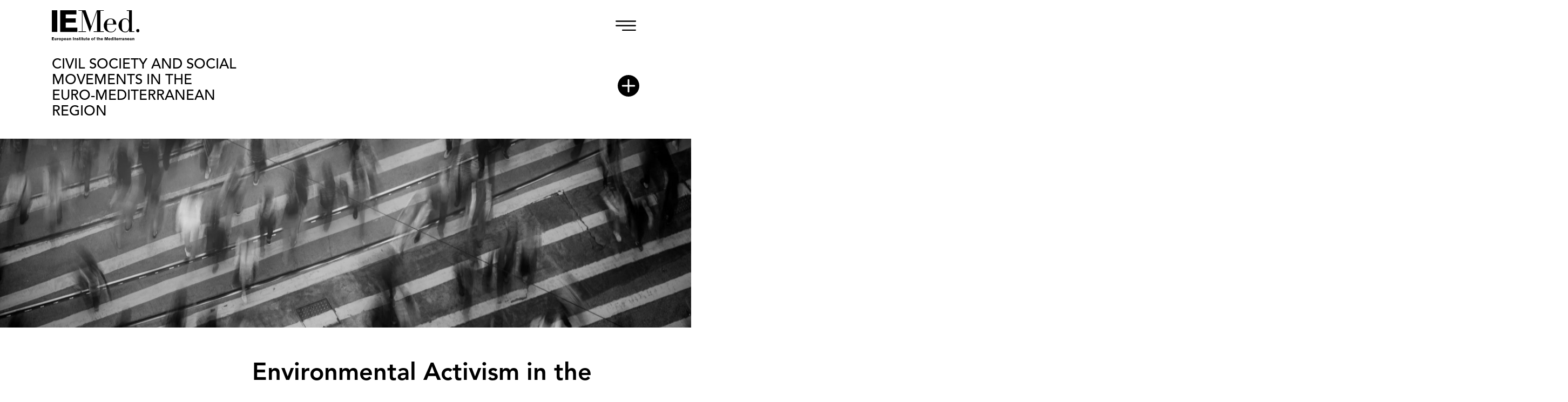

--- FILE ---
content_type: text/html; charset=UTF-8
request_url: https://www.iemed.org/publication/environmental-activism-in-the-post-arab-spring-it-is-not-about-a-mere-clean-environment/
body_size: 196553
content:
<!doctype html>
<html lang="en-US" class="no-js">
<head>
    <title>  Environmental Activism in the Post-Arab Spring: It is not about a Mere Clean Environment : IEMed</title>

    <meta http-equiv="X-UA-Compatible" content="IE=edge,chrome=1">
    <meta name="viewport" content="width=device-width, initial-scale=1.0">
			<meta charset="UTF-8">
		<meta property="og:url"                content="https://www.iemed.org/publication/environmental-activism-in-the-post-arab-spring-it-is-not-about-a-mere-clean-environment/" />
	<meta property="og:type"               content="article" />
	<meta property="og:title"              content="Environmental Activism in the Post-Arab Spring: It is not about a Mere Clean Environment" />
	<meta property="og:description"        content="Given the ecological and economic challenges, environmental activism – typically around issues affecting public health and livelihoods – has been on the rise in the region over the past few decades." />
	<meta name="description"        		   content="Given the ecological and economic challenges, environmental activism – typically around issues affecting public health and livelihoods – has been on the rise in the region over the past few decades." />
	<meta property="og:image"              content="" />

	
	<link rel="apple-touch-icon" sizes="180x180" href="/wp-content/themes/iemed/favicons/apple-touch-icon.png">
	<link rel="icon" type="image/png" sizes="32x32" href="/wp-content/themes/iemed/favicons/favicon-32x32.png">
	<link rel="icon" type="image/png" sizes="16x16" href="/wp-content/themes/iemed/favicons/favicon-16x16.png">
	<link rel="manifest" href="/wp-content/themes/iemed/favicons/site.webmanifest">
	<link rel="mask-icon" href="/wp-content/themes/iemed/favicons/safari-pinned-tab.svg" color="#5bbad5">
	<link rel="shortcut icon" href="/wp-content/themes/iemed/favicons/favicon.ico">
	<link rel="stylesheet" href="https://cdnjs.cloudflare.com/ajax/libs/font-awesome/5.15.3/css/all.min.css" integrity="sha512-iBBXm8fW90+nuLcSKlbmrPcLa0OT92xO1BIsZ+ywDWZCvqsWgccV3gFoRBv0z+8dLJgyAHIhR35VZc2oM/gI1w==" crossorigin="anonymous" referrerpolicy="no-referrer" />	<meta name="msapplication-TileColor" content="#da532c">
	<meta name="msapplication-config" content="/wp-content/themes/iemed/favicons/browserconfig.xml">
	<meta name="theme-color" content="#ffffff">
	<!-- Google Analytics -->
	<script>
		(function(i,s,o,g,r,a,m){i['GoogleAnalyticsObject']=r;i[r]=i[r]||function(){
			(i[r].q=i[r].q||[]).push(arguments)},i[r].l=1*new Date();a=s.createElement(o),
			m=s.getElementsByTagName(o)[0];a.async=1;a.src=g;m.parentNode.insertBefore(a,m)
		})(window,document,'script','https://www.google-analytics.com/analytics.js','ga');

		ga('create', 'UA-5124845-2', 'auto');
		ga('send', 'pageview');
	</script>
	<!-- End Google Analytics -->

	<meta name='robots' content='max-image-preview:large' />
	<style>img:is([sizes="auto" i], [sizes^="auto," i]) { contain-intrinsic-size: 3000px 1500px }</style>
	<link rel="alternate" hreflang="en" href="https://www.iemed.org/publication/environmental-activism-in-the-post-arab-spring-it-is-not-about-a-mere-clean-environment/" />
<link rel="alternate" hreflang="ca" href="https://www.iemed.org/publication/environmental-activism-in-the-post-arab-spring-it-is-not-about-a-mere-clean-environment/?lang=ca" />
<link rel="alternate" hreflang="es" href="https://www.iemed.org/publication/environmental-activism-in-the-post-arab-spring-it-is-not-about-a-mere-clean-environment/?lang=es" />
<link rel="alternate" hreflang="fr" href="https://www.iemed.org/publication/environmental-activism-in-the-post-arab-spring-it-is-not-about-a-mere-clean-environment/?lang=fr" />
<link rel="alternate" hreflang="x-default" href="https://www.iemed.org/publication/environmental-activism-in-the-post-arab-spring-it-is-not-about-a-mere-clean-environment/" />
		<!-- This site uses the Google Analytics by MonsterInsights plugin v9.7.0 - Using Analytics tracking - https://www.monsterinsights.com/ -->
							<script src="//www.googletagmanager.com/gtag/js?id=G-REPLL5L73E"  data-cfasync="false" data-wpfc-render="false" type="text/javascript" async></script>
			<script data-cfasync="false" data-wpfc-render="false" type="text/javascript">
				var mi_version = '9.7.0';
				var mi_track_user = true;
				var mi_no_track_reason = '';
								var MonsterInsightsDefaultLocations = {"page_location":"https:\/\/www.iemed.org\/publication\/environmental-activism-in-the-post-arab-spring-it-is-not-about-a-mere-clean-environment\/"};
								if ( typeof MonsterInsightsPrivacyGuardFilter === 'function' ) {
					var MonsterInsightsLocations = (typeof MonsterInsightsExcludeQuery === 'object') ? MonsterInsightsPrivacyGuardFilter( MonsterInsightsExcludeQuery ) : MonsterInsightsPrivacyGuardFilter( MonsterInsightsDefaultLocations );
				} else {
					var MonsterInsightsLocations = (typeof MonsterInsightsExcludeQuery === 'object') ? MonsterInsightsExcludeQuery : MonsterInsightsDefaultLocations;
				}

								var disableStrs = [
										'ga-disable-G-REPLL5L73E',
									];

				/* Function to detect opted out users */
				function __gtagTrackerIsOptedOut() {
					for (var index = 0; index < disableStrs.length; index++) {
						if (document.cookie.indexOf(disableStrs[index] + '=true') > -1) {
							return true;
						}
					}

					return false;
				}

				/* Disable tracking if the opt-out cookie exists. */
				if (__gtagTrackerIsOptedOut()) {
					for (var index = 0; index < disableStrs.length; index++) {
						window[disableStrs[index]] = true;
					}
				}

				/* Opt-out function */
				function __gtagTrackerOptout() {
					for (var index = 0; index < disableStrs.length; index++) {
						document.cookie = disableStrs[index] + '=true; expires=Thu, 31 Dec 2099 23:59:59 UTC; path=/';
						window[disableStrs[index]] = true;
					}
				}

				if ('undefined' === typeof gaOptout) {
					function gaOptout() {
						__gtagTrackerOptout();
					}
				}
								window.dataLayer = window.dataLayer || [];

				window.MonsterInsightsDualTracker = {
					helpers: {},
					trackers: {},
				};
				if (mi_track_user) {
					function __gtagDataLayer() {
						dataLayer.push(arguments);
					}

					function __gtagTracker(type, name, parameters) {
						if (!parameters) {
							parameters = {};
						}

						if (parameters.send_to) {
							__gtagDataLayer.apply(null, arguments);
							return;
						}

						if (type === 'event') {
														parameters.send_to = monsterinsights_frontend.v4_id;
							var hookName = name;
							if (typeof parameters['event_category'] !== 'undefined') {
								hookName = parameters['event_category'] + ':' + name;
							}

							if (typeof MonsterInsightsDualTracker.trackers[hookName] !== 'undefined') {
								MonsterInsightsDualTracker.trackers[hookName](parameters);
							} else {
								__gtagDataLayer('event', name, parameters);
							}
							
						} else {
							__gtagDataLayer.apply(null, arguments);
						}
					}

					__gtagTracker('js', new Date());
					__gtagTracker('set', {
						'developer_id.dZGIzZG': true,
											});
					if ( MonsterInsightsLocations.page_location ) {
						__gtagTracker('set', MonsterInsightsLocations);
					}
										__gtagTracker('config', 'G-REPLL5L73E', {"forceSSL":"true","link_attribution":"true"} );
										window.gtag = __gtagTracker;										(function () {
						/* https://developers.google.com/analytics/devguides/collection/analyticsjs/ */
						/* ga and __gaTracker compatibility shim. */
						var noopfn = function () {
							return null;
						};
						var newtracker = function () {
							return new Tracker();
						};
						var Tracker = function () {
							return null;
						};
						var p = Tracker.prototype;
						p.get = noopfn;
						p.set = noopfn;
						p.send = function () {
							var args = Array.prototype.slice.call(arguments);
							args.unshift('send');
							__gaTracker.apply(null, args);
						};
						var __gaTracker = function () {
							var len = arguments.length;
							if (len === 0) {
								return;
							}
							var f = arguments[len - 1];
							if (typeof f !== 'object' || f === null || typeof f.hitCallback !== 'function') {
								if ('send' === arguments[0]) {
									var hitConverted, hitObject = false, action;
									if ('event' === arguments[1]) {
										if ('undefined' !== typeof arguments[3]) {
											hitObject = {
												'eventAction': arguments[3],
												'eventCategory': arguments[2],
												'eventLabel': arguments[4],
												'value': arguments[5] ? arguments[5] : 1,
											}
										}
									}
									if ('pageview' === arguments[1]) {
										if ('undefined' !== typeof arguments[2]) {
											hitObject = {
												'eventAction': 'page_view',
												'page_path': arguments[2],
											}
										}
									}
									if (typeof arguments[2] === 'object') {
										hitObject = arguments[2];
									}
									if (typeof arguments[5] === 'object') {
										Object.assign(hitObject, arguments[5]);
									}
									if ('undefined' !== typeof arguments[1].hitType) {
										hitObject = arguments[1];
										if ('pageview' === hitObject.hitType) {
											hitObject.eventAction = 'page_view';
										}
									}
									if (hitObject) {
										action = 'timing' === arguments[1].hitType ? 'timing_complete' : hitObject.eventAction;
										hitConverted = mapArgs(hitObject);
										__gtagTracker('event', action, hitConverted);
									}
								}
								return;
							}

							function mapArgs(args) {
								var arg, hit = {};
								var gaMap = {
									'eventCategory': 'event_category',
									'eventAction': 'event_action',
									'eventLabel': 'event_label',
									'eventValue': 'event_value',
									'nonInteraction': 'non_interaction',
									'timingCategory': 'event_category',
									'timingVar': 'name',
									'timingValue': 'value',
									'timingLabel': 'event_label',
									'page': 'page_path',
									'location': 'page_location',
									'title': 'page_title',
									'referrer' : 'page_referrer',
								};
								for (arg in args) {
																		if (!(!args.hasOwnProperty(arg) || !gaMap.hasOwnProperty(arg))) {
										hit[gaMap[arg]] = args[arg];
									} else {
										hit[arg] = args[arg];
									}
								}
								return hit;
							}

							try {
								f.hitCallback();
							} catch (ex) {
							}
						};
						__gaTracker.create = newtracker;
						__gaTracker.getByName = newtracker;
						__gaTracker.getAll = function () {
							return [];
						};
						__gaTracker.remove = noopfn;
						__gaTracker.loaded = true;
						window['__gaTracker'] = __gaTracker;
					})();
									} else {
										console.log("");
					(function () {
						function __gtagTracker() {
							return null;
						}

						window['__gtagTracker'] = __gtagTracker;
						window['gtag'] = __gtagTracker;
					})();
									}
			</script>
			
							<!-- / Google Analytics by MonsterInsights -->
		<script type="text/javascript">
/* <![CDATA[ */
window._wpemojiSettings = {"baseUrl":"https:\/\/s.w.org\/images\/core\/emoji\/16.0.1\/72x72\/","ext":".png","svgUrl":"https:\/\/s.w.org\/images\/core\/emoji\/16.0.1\/svg\/","svgExt":".svg","source":{"concatemoji":"https:\/\/www.iemed.org\/wp-includes\/js\/wp-emoji-release.min.js?ver=6.8.3"}};
/*! This file is auto-generated */
!function(s,n){var o,i,e;function c(e){try{var t={supportTests:e,timestamp:(new Date).valueOf()};sessionStorage.setItem(o,JSON.stringify(t))}catch(e){}}function p(e,t,n){e.clearRect(0,0,e.canvas.width,e.canvas.height),e.fillText(t,0,0);var t=new Uint32Array(e.getImageData(0,0,e.canvas.width,e.canvas.height).data),a=(e.clearRect(0,0,e.canvas.width,e.canvas.height),e.fillText(n,0,0),new Uint32Array(e.getImageData(0,0,e.canvas.width,e.canvas.height).data));return t.every(function(e,t){return e===a[t]})}function u(e,t){e.clearRect(0,0,e.canvas.width,e.canvas.height),e.fillText(t,0,0);for(var n=e.getImageData(16,16,1,1),a=0;a<n.data.length;a++)if(0!==n.data[a])return!1;return!0}function f(e,t,n,a){switch(t){case"flag":return n(e,"\ud83c\udff3\ufe0f\u200d\u26a7\ufe0f","\ud83c\udff3\ufe0f\u200b\u26a7\ufe0f")?!1:!n(e,"\ud83c\udde8\ud83c\uddf6","\ud83c\udde8\u200b\ud83c\uddf6")&&!n(e,"\ud83c\udff4\udb40\udc67\udb40\udc62\udb40\udc65\udb40\udc6e\udb40\udc67\udb40\udc7f","\ud83c\udff4\u200b\udb40\udc67\u200b\udb40\udc62\u200b\udb40\udc65\u200b\udb40\udc6e\u200b\udb40\udc67\u200b\udb40\udc7f");case"emoji":return!a(e,"\ud83e\udedf")}return!1}function g(e,t,n,a){var r="undefined"!=typeof WorkerGlobalScope&&self instanceof WorkerGlobalScope?new OffscreenCanvas(300,150):s.createElement("canvas"),o=r.getContext("2d",{willReadFrequently:!0}),i=(o.textBaseline="top",o.font="600 32px Arial",{});return e.forEach(function(e){i[e]=t(o,e,n,a)}),i}function t(e){var t=s.createElement("script");t.src=e,t.defer=!0,s.head.appendChild(t)}"undefined"!=typeof Promise&&(o="wpEmojiSettingsSupports",i=["flag","emoji"],n.supports={everything:!0,everythingExceptFlag:!0},e=new Promise(function(e){s.addEventListener("DOMContentLoaded",e,{once:!0})}),new Promise(function(t){var n=function(){try{var e=JSON.parse(sessionStorage.getItem(o));if("object"==typeof e&&"number"==typeof e.timestamp&&(new Date).valueOf()<e.timestamp+604800&&"object"==typeof e.supportTests)return e.supportTests}catch(e){}return null}();if(!n){if("undefined"!=typeof Worker&&"undefined"!=typeof OffscreenCanvas&&"undefined"!=typeof URL&&URL.createObjectURL&&"undefined"!=typeof Blob)try{var e="postMessage("+g.toString()+"("+[JSON.stringify(i),f.toString(),p.toString(),u.toString()].join(",")+"));",a=new Blob([e],{type:"text/javascript"}),r=new Worker(URL.createObjectURL(a),{name:"wpTestEmojiSupports"});return void(r.onmessage=function(e){c(n=e.data),r.terminate(),t(n)})}catch(e){}c(n=g(i,f,p,u))}t(n)}).then(function(e){for(var t in e)n.supports[t]=e[t],n.supports.everything=n.supports.everything&&n.supports[t],"flag"!==t&&(n.supports.everythingExceptFlag=n.supports.everythingExceptFlag&&n.supports[t]);n.supports.everythingExceptFlag=n.supports.everythingExceptFlag&&!n.supports.flag,n.DOMReady=!1,n.readyCallback=function(){n.DOMReady=!0}}).then(function(){return e}).then(function(){var e;n.supports.everything||(n.readyCallback(),(e=n.source||{}).concatemoji?t(e.concatemoji):e.wpemoji&&e.twemoji&&(t(e.twemoji),t(e.wpemoji)))}))}((window,document),window._wpemojiSettings);
/* ]]> */
</script>
<style id='wp-emoji-styles-inline-css' type='text/css'>

	img.wp-smiley, img.emoji {
		display: inline !important;
		border: none !important;
		box-shadow: none !important;
		height: 1em !important;
		width: 1em !important;
		margin: 0 0.07em !important;
		vertical-align: -0.1em !important;
		background: none !important;
		padding: 0 !important;
	}
</style>
<link rel='stylesheet' id='wp-block-library-css' href='https://www.iemed.org/wp-includes/css/dist/block-library/style.min.css?ver=6.8.3' type='text/css' media='all' />
<style id='classic-theme-styles-inline-css' type='text/css'>
/*! This file is auto-generated */
.wp-block-button__link{color:#fff;background-color:#32373c;border-radius:9999px;box-shadow:none;text-decoration:none;padding:calc(.667em + 2px) calc(1.333em + 2px);font-size:1.125em}.wp-block-file__button{background:#32373c;color:#fff;text-decoration:none}
</style>
<style id='global-styles-inline-css' type='text/css'>
:root{--wp--preset--aspect-ratio--square: 1;--wp--preset--aspect-ratio--4-3: 4/3;--wp--preset--aspect-ratio--3-4: 3/4;--wp--preset--aspect-ratio--3-2: 3/2;--wp--preset--aspect-ratio--2-3: 2/3;--wp--preset--aspect-ratio--16-9: 16/9;--wp--preset--aspect-ratio--9-16: 9/16;--wp--preset--color--black: #000000;--wp--preset--color--cyan-bluish-gray: #abb8c3;--wp--preset--color--white: #ffffff;--wp--preset--color--pale-pink: #f78da7;--wp--preset--color--vivid-red: #cf2e2e;--wp--preset--color--luminous-vivid-orange: #ff6900;--wp--preset--color--luminous-vivid-amber: #fcb900;--wp--preset--color--light-green-cyan: #7bdcb5;--wp--preset--color--vivid-green-cyan: #00d084;--wp--preset--color--pale-cyan-blue: #8ed1fc;--wp--preset--color--vivid-cyan-blue: #0693e3;--wp--preset--color--vivid-purple: #9b51e0;--wp--preset--gradient--vivid-cyan-blue-to-vivid-purple: linear-gradient(135deg,rgba(6,147,227,1) 0%,rgb(155,81,224) 100%);--wp--preset--gradient--light-green-cyan-to-vivid-green-cyan: linear-gradient(135deg,rgb(122,220,180) 0%,rgb(0,208,130) 100%);--wp--preset--gradient--luminous-vivid-amber-to-luminous-vivid-orange: linear-gradient(135deg,rgba(252,185,0,1) 0%,rgba(255,105,0,1) 100%);--wp--preset--gradient--luminous-vivid-orange-to-vivid-red: linear-gradient(135deg,rgba(255,105,0,1) 0%,rgb(207,46,46) 100%);--wp--preset--gradient--very-light-gray-to-cyan-bluish-gray: linear-gradient(135deg,rgb(238,238,238) 0%,rgb(169,184,195) 100%);--wp--preset--gradient--cool-to-warm-spectrum: linear-gradient(135deg,rgb(74,234,220) 0%,rgb(151,120,209) 20%,rgb(207,42,186) 40%,rgb(238,44,130) 60%,rgb(251,105,98) 80%,rgb(254,248,76) 100%);--wp--preset--gradient--blush-light-purple: linear-gradient(135deg,rgb(255,206,236) 0%,rgb(152,150,240) 100%);--wp--preset--gradient--blush-bordeaux: linear-gradient(135deg,rgb(254,205,165) 0%,rgb(254,45,45) 50%,rgb(107,0,62) 100%);--wp--preset--gradient--luminous-dusk: linear-gradient(135deg,rgb(255,203,112) 0%,rgb(199,81,192) 50%,rgb(65,88,208) 100%);--wp--preset--gradient--pale-ocean: linear-gradient(135deg,rgb(255,245,203) 0%,rgb(182,227,212) 50%,rgb(51,167,181) 100%);--wp--preset--gradient--electric-grass: linear-gradient(135deg,rgb(202,248,128) 0%,rgb(113,206,126) 100%);--wp--preset--gradient--midnight: linear-gradient(135deg,rgb(2,3,129) 0%,rgb(40,116,252) 100%);--wp--preset--font-size--small: 13px;--wp--preset--font-size--medium: 20px;--wp--preset--font-size--large: 36px;--wp--preset--font-size--x-large: 42px;--wp--preset--spacing--20: 0.44rem;--wp--preset--spacing--30: 0.67rem;--wp--preset--spacing--40: 1rem;--wp--preset--spacing--50: 1.5rem;--wp--preset--spacing--60: 2.25rem;--wp--preset--spacing--70: 3.38rem;--wp--preset--spacing--80: 5.06rem;--wp--preset--shadow--natural: 6px 6px 9px rgba(0, 0, 0, 0.2);--wp--preset--shadow--deep: 12px 12px 50px rgba(0, 0, 0, 0.4);--wp--preset--shadow--sharp: 6px 6px 0px rgba(0, 0, 0, 0.2);--wp--preset--shadow--outlined: 6px 6px 0px -3px rgba(255, 255, 255, 1), 6px 6px rgba(0, 0, 0, 1);--wp--preset--shadow--crisp: 6px 6px 0px rgba(0, 0, 0, 1);}:where(.is-layout-flex){gap: 0.5em;}:where(.is-layout-grid){gap: 0.5em;}body .is-layout-flex{display: flex;}.is-layout-flex{flex-wrap: wrap;align-items: center;}.is-layout-flex > :is(*, div){margin: 0;}body .is-layout-grid{display: grid;}.is-layout-grid > :is(*, div){margin: 0;}:where(.wp-block-columns.is-layout-flex){gap: 2em;}:where(.wp-block-columns.is-layout-grid){gap: 2em;}:where(.wp-block-post-template.is-layout-flex){gap: 1.25em;}:where(.wp-block-post-template.is-layout-grid){gap: 1.25em;}.has-black-color{color: var(--wp--preset--color--black) !important;}.has-cyan-bluish-gray-color{color: var(--wp--preset--color--cyan-bluish-gray) !important;}.has-white-color{color: var(--wp--preset--color--white) !important;}.has-pale-pink-color{color: var(--wp--preset--color--pale-pink) !important;}.has-vivid-red-color{color: var(--wp--preset--color--vivid-red) !important;}.has-luminous-vivid-orange-color{color: var(--wp--preset--color--luminous-vivid-orange) !important;}.has-luminous-vivid-amber-color{color: var(--wp--preset--color--luminous-vivid-amber) !important;}.has-light-green-cyan-color{color: var(--wp--preset--color--light-green-cyan) !important;}.has-vivid-green-cyan-color{color: var(--wp--preset--color--vivid-green-cyan) !important;}.has-pale-cyan-blue-color{color: var(--wp--preset--color--pale-cyan-blue) !important;}.has-vivid-cyan-blue-color{color: var(--wp--preset--color--vivid-cyan-blue) !important;}.has-vivid-purple-color{color: var(--wp--preset--color--vivid-purple) !important;}.has-black-background-color{background-color: var(--wp--preset--color--black) !important;}.has-cyan-bluish-gray-background-color{background-color: var(--wp--preset--color--cyan-bluish-gray) !important;}.has-white-background-color{background-color: var(--wp--preset--color--white) !important;}.has-pale-pink-background-color{background-color: var(--wp--preset--color--pale-pink) !important;}.has-vivid-red-background-color{background-color: var(--wp--preset--color--vivid-red) !important;}.has-luminous-vivid-orange-background-color{background-color: var(--wp--preset--color--luminous-vivid-orange) !important;}.has-luminous-vivid-amber-background-color{background-color: var(--wp--preset--color--luminous-vivid-amber) !important;}.has-light-green-cyan-background-color{background-color: var(--wp--preset--color--light-green-cyan) !important;}.has-vivid-green-cyan-background-color{background-color: var(--wp--preset--color--vivid-green-cyan) !important;}.has-pale-cyan-blue-background-color{background-color: var(--wp--preset--color--pale-cyan-blue) !important;}.has-vivid-cyan-blue-background-color{background-color: var(--wp--preset--color--vivid-cyan-blue) !important;}.has-vivid-purple-background-color{background-color: var(--wp--preset--color--vivid-purple) !important;}.has-black-border-color{border-color: var(--wp--preset--color--black) !important;}.has-cyan-bluish-gray-border-color{border-color: var(--wp--preset--color--cyan-bluish-gray) !important;}.has-white-border-color{border-color: var(--wp--preset--color--white) !important;}.has-pale-pink-border-color{border-color: var(--wp--preset--color--pale-pink) !important;}.has-vivid-red-border-color{border-color: var(--wp--preset--color--vivid-red) !important;}.has-luminous-vivid-orange-border-color{border-color: var(--wp--preset--color--luminous-vivid-orange) !important;}.has-luminous-vivid-amber-border-color{border-color: var(--wp--preset--color--luminous-vivid-amber) !important;}.has-light-green-cyan-border-color{border-color: var(--wp--preset--color--light-green-cyan) !important;}.has-vivid-green-cyan-border-color{border-color: var(--wp--preset--color--vivid-green-cyan) !important;}.has-pale-cyan-blue-border-color{border-color: var(--wp--preset--color--pale-cyan-blue) !important;}.has-vivid-cyan-blue-border-color{border-color: var(--wp--preset--color--vivid-cyan-blue) !important;}.has-vivid-purple-border-color{border-color: var(--wp--preset--color--vivid-purple) !important;}.has-vivid-cyan-blue-to-vivid-purple-gradient-background{background: var(--wp--preset--gradient--vivid-cyan-blue-to-vivid-purple) !important;}.has-light-green-cyan-to-vivid-green-cyan-gradient-background{background: var(--wp--preset--gradient--light-green-cyan-to-vivid-green-cyan) !important;}.has-luminous-vivid-amber-to-luminous-vivid-orange-gradient-background{background: var(--wp--preset--gradient--luminous-vivid-amber-to-luminous-vivid-orange) !important;}.has-luminous-vivid-orange-to-vivid-red-gradient-background{background: var(--wp--preset--gradient--luminous-vivid-orange-to-vivid-red) !important;}.has-very-light-gray-to-cyan-bluish-gray-gradient-background{background: var(--wp--preset--gradient--very-light-gray-to-cyan-bluish-gray) !important;}.has-cool-to-warm-spectrum-gradient-background{background: var(--wp--preset--gradient--cool-to-warm-spectrum) !important;}.has-blush-light-purple-gradient-background{background: var(--wp--preset--gradient--blush-light-purple) !important;}.has-blush-bordeaux-gradient-background{background: var(--wp--preset--gradient--blush-bordeaux) !important;}.has-luminous-dusk-gradient-background{background: var(--wp--preset--gradient--luminous-dusk) !important;}.has-pale-ocean-gradient-background{background: var(--wp--preset--gradient--pale-ocean) !important;}.has-electric-grass-gradient-background{background: var(--wp--preset--gradient--electric-grass) !important;}.has-midnight-gradient-background{background: var(--wp--preset--gradient--midnight) !important;}.has-small-font-size{font-size: var(--wp--preset--font-size--small) !important;}.has-medium-font-size{font-size: var(--wp--preset--font-size--medium) !important;}.has-large-font-size{font-size: var(--wp--preset--font-size--large) !important;}.has-x-large-font-size{font-size: var(--wp--preset--font-size--x-large) !important;}
:where(.wp-block-post-template.is-layout-flex){gap: 1.25em;}:where(.wp-block-post-template.is-layout-grid){gap: 1.25em;}
:where(.wp-block-columns.is-layout-flex){gap: 2em;}:where(.wp-block-columns.is-layout-grid){gap: 2em;}
:root :where(.wp-block-pullquote){font-size: 1.5em;line-height: 1.6;}
</style>
<link rel='stylesheet' id='pb_animate-css' href='https://www.iemed.org/wp-content/plugins/ays-popup-box/public/css/animate.css?ver=5.4.7' type='text/css' media='all' />
<link rel='stylesheet' id='main-css' href='https://www.iemed.org/wp-content/themes/iemed/style.css?ver=6.8.3' type='text/css' media='all' />
<!--n2css--><!--n2js--><script type="text/javascript" src="https://www.iemed.org/wp-content/plugins/google-analytics-for-wordpress/assets/js/frontend-gtag.min.js?ver=9.7.0" id="monsterinsights-frontend-script-js" async="async" data-wp-strategy="async"></script>
<script data-cfasync="false" data-wpfc-render="false" type="text/javascript" id='monsterinsights-frontend-script-js-extra'>/* <![CDATA[ */
var monsterinsights_frontend = {"js_events_tracking":"true","download_extensions":"doc,pdf,ppt,zip,xls,docx,pptx,xlsx","inbound_paths":"[{\"path\":\"\\\/go\\\/\",\"label\":\"affiliate\"},{\"path\":\"\\\/recommend\\\/\",\"label\":\"affiliate\"}]","home_url":"https:\/\/www.iemed.org","hash_tracking":"false","v4_id":"G-REPLL5L73E"};/* ]]> */
</script>
<script type="text/javascript" src="https://www.iemed.org/wp-includes/js/jquery/jquery.min.js?ver=3.7.1" id="jquery-core-js"></script>
<script type="text/javascript" src="https://www.iemed.org/wp-includes/js/jquery/jquery-migrate.min.js?ver=3.4.1" id="jquery-migrate-js"></script>
<script type="text/javascript" id="ays-pb-js-extra">
/* <![CDATA[ */
var pbLocalizeObj = {"ajax":"https:\/\/www.iemed.org\/wp-admin\/admin-ajax.php","seconds":"seconds","thisWillClose":"This will close in","icons":{"close_icon":"<svg class=\"ays_pb_material_close_icon\" xmlns=\"https:\/\/www.w3.org\/2000\/svg\" height=\"36px\" viewBox=\"0 0 24 24\" width=\"36px\" fill=\"#000000\" alt=\"Pop-up Close\"><path d=\"M0 0h24v24H0z\" fill=\"none\"\/><path d=\"M19 6.41L17.59 5 12 10.59 6.41 5 5 6.41 10.59 12 5 17.59 6.41 19 12 13.41 17.59 19 19 17.59 13.41 12z\"\/><\/svg>","close_circle_icon":"<svg class=\"ays_pb_material_close_circle_icon\" xmlns=\"https:\/\/www.w3.org\/2000\/svg\" height=\"24\" viewBox=\"0 0 24 24\" width=\"36\" alt=\"Pop-up Close\"><path d=\"M0 0h24v24H0z\" fill=\"none\"\/><path d=\"M12 2C6.47 2 2 6.47 2 12s4.47 10 10 10 10-4.47 10-10S17.53 2 12 2zm5 13.59L15.59 17 12 13.41 8.41 17 7 15.59 10.59 12 7 8.41 8.41 7 12 10.59 15.59 7 17 8.41 13.41 12 17 15.59z\"\/><\/svg>","volume_up_icon":"<svg class=\"ays_pb_fa_volume\" xmlns=\"https:\/\/www.w3.org\/2000\/svg\" height=\"24\" viewBox=\"0 0 24 24\" width=\"36\"><path d=\"M0 0h24v24H0z\" fill=\"none\"\/><path d=\"M3 9v6h4l5 5V4L7 9H3zm13.5 3c0-1.77-1.02-3.29-2.5-4.03v8.05c1.48-.73 2.5-2.25 2.5-4.02zM14 3.23v2.06c2.89.86 5 3.54 5 6.71s-2.11 5.85-5 6.71v2.06c4.01-.91 7-4.49 7-8.77s-2.99-7.86-7-8.77z\"\/><\/svg>","volume_mute_icon":"<svg xmlns=\"https:\/\/www.w3.org\/2000\/svg\" height=\"24\" viewBox=\"0 0 24 24\" width=\"24\"><path d=\"M0 0h24v24H0z\" fill=\"none\"\/><path d=\"M7 9v6h4l5 5V4l-5 5H7z\"\/><\/svg>"}};
/* ]]> */
</script>
<script type="text/javascript" src="https://www.iemed.org/wp-content/plugins/ays-popup-box/public/js/ays-pb-public.js?ver=5.4.7" id="ays-pb-js"></script>
<script type="text/javascript" id="wpml-browser-redirect-js-extra">
/* <![CDATA[ */
var wpml_browser_redirect_params = {"pageLanguage":"en","languageUrls":{"en_us":"https:\/\/www.iemed.org\/publication\/environmental-activism-in-the-post-arab-spring-it-is-not-about-a-mere-clean-environment\/","en":"https:\/\/www.iemed.org\/publication\/environmental-activism-in-the-post-arab-spring-it-is-not-about-a-mere-clean-environment\/","us":"https:\/\/www.iemed.org\/publication\/environmental-activism-in-the-post-arab-spring-it-is-not-about-a-mere-clean-environment\/","ca":"https:\/\/www.iemed.org\/publication\/environmental-activism-in-the-post-arab-spring-it-is-not-about-a-mere-clean-environment\/?lang=ca","es_es":"https:\/\/www.iemed.org\/publication\/environmental-activism-in-the-post-arab-spring-it-is-not-about-a-mere-clean-environment\/?lang=es","es":"https:\/\/www.iemed.org\/publication\/environmental-activism-in-the-post-arab-spring-it-is-not-about-a-mere-clean-environment\/?lang=es","fr_fr":"https:\/\/www.iemed.org\/publication\/environmental-activism-in-the-post-arab-spring-it-is-not-about-a-mere-clean-environment\/?lang=fr","fr":"https:\/\/www.iemed.org\/publication\/environmental-activism-in-the-post-arab-spring-it-is-not-about-a-mere-clean-environment\/?lang=fr"},"cookie":{"name":"_icl_visitor_lang_js","domain":"www.iemed.org","path":"\/","expiration":24}};
/* ]]> */
</script>
<script type="text/javascript" src="https://www.iemed.org/wp-content/plugins/sitepress-multilingual-cms/dist/js/browser-redirect/app.js?ver=476000" id="wpml-browser-redirect-js"></script>
<link rel="https://api.w.org/" href="https://www.iemed.org/wp-json/" /><link rel="alternate" title="JSON" type="application/json" href="https://www.iemed.org/wp-json/wp/v2/publication/7371" /><link rel="canonical" href="https://www.iemed.org/publication/environmental-activism-in-the-post-arab-spring-it-is-not-about-a-mere-clean-environment/" />
<link rel='shortlink' href='https://www.iemed.org/?p=7371' />
<link rel="alternate" title="oEmbed (JSON)" type="application/json+oembed" href="https://www.iemed.org/wp-json/oembed/1.0/embed?url=https%3A%2F%2Fwww.iemed.org%2Fpublication%2Fenvironmental-activism-in-the-post-arab-spring-it-is-not-about-a-mere-clean-environment%2F" />
<link rel="alternate" title="oEmbed (XML)" type="text/xml+oembed" href="https://www.iemed.org/wp-json/oembed/1.0/embed?url=https%3A%2F%2Fwww.iemed.org%2Fpublication%2Fenvironmental-activism-in-the-post-arab-spring-it-is-not-about-a-mere-clean-environment%2F&#038;format=xml" />
<meta name="generator" content="WPML ver:4.7.6 stt:8,1,4,2;" />
<style id="uagb-style-conditional-extension">@media (min-width: 1025px){body .uag-hide-desktop.uagb-google-map__wrap,body .uag-hide-desktop{display:none !important}}@media (min-width: 768px) and (max-width: 1024px){body .uag-hide-tab.uagb-google-map__wrap,body .uag-hide-tab{display:none !important}}@media (max-width: 767px){body .uag-hide-mob.uagb-google-map__wrap,body .uag-hide-mob{display:none !important}}</style><style id="uagb-style-frontend-7371">.uag-blocks-common-selector{z-index:var(--z-index-desktop) !important}@media (max-width: 976px){.uag-blocks-common-selector{z-index:var(--z-index-tablet) !important}}@media (max-width: 767px){.uag-blocks-common-selector{z-index:var(--z-index-mobile) !important}}
</style>		<style type="text/css" id="wp-custom-css">
			.header {
  background: white;
  width: 100%;
  top: 0;
  position: fixed;
  z-index: 10000;
}
.header--transparent {
	background: rgba(0,0,0,0.4);
	width: 100%;
  position: fixed;
  top: 0;
  z-index: 100000;
}
.slider-cast, 
.slider-eng, 
.slider-cat, 
.slider-fra {
	display:none;
}
.page-id-5 .slider-eng {
	display:block;
}
.page-id-41005 .slider-cat {
	display:block;
}
.page-id-41007 .slider-cast {
	display:block;
}
.page-id-41006 .slider-fra {
	display:block;
}
div#n2-ss-2 .n2-ss-slider-4 {
	height: 80vh;
}
div#n2-ss-3 .n2-ss-slider-4 {
	height: 80vh;
}
div#n2-ss-4 .n2-ss-slider-4 {
	height: 80vh;
}
div#n2-ss-5 .n2-ss-slider-4 {
	height: 80vh;
}

/*SLIDE 1 CAST*/

div#n2-ss-2 .n2-font-2f4c72b85dcb39e90f661fdf5ff4193c-hover {
	font-family: 'Avenir-Black', sans-serif;
	margin-bottom: 10px;
	margin-top: 100px;
	margin-left: 34.75px;
	font-size: 60px;
	line-height: 65px;
	max-width: 85%;
}

div#n2-ss-2 .n2-font-9bd02e0c43ff36632fc1df829d5f3e02-hover {
	font-family: 'GT-America', sans-serif;
	font-weight: normal;
	font-size: 19px;
	line-height: 25px;
	margin-top: 25px;
	margin-bottom: 32px;
	margin-left: 34.75px;
	max-width: 65%;
}

div#n2-ss-2 .n2-font-637d08275d373e6b00b8cf6b3f30c915-paragraph a {
	text-transform: uppercase;
	font-family: 'GT-America', sans-serif;
	font-weight: 500;
	font-size: 13px;
	color: #ffffff;
	text-decoration: none;
	position: relative;
	margin-left: 32.75px;
	max-width: 85%;
	border-bottom: 2px solid;
}

div#n2-ss-2 .n2-font-637d08275d373e6b00b8cf6b3f30c915-paragraph a:hover {
	text-transform: uppercase;
	font-family: 'GT-America', sans-serif;
	font-size: 13px;
	text-decoration: none;
	color: #0047b9;
	font-weight: 500;
}


/*SLIDE 2, 3 i 4 CAST*/

div#n2-ss-2 .n2-font-968cf3f9db358dc1b951dc2f472264df-hover {
	font-family: 'Avenir-Black', sans-serif;
	margin-bottom: 10px;
	margin-top: 120px;
	margin-left: 34.75px;
	font-size: 60px;
	line-height: 65px;
	max-width: 85%;
}

div#n2-ss-2 .n2-font-b870ccf548622567991ac70cdd481482-paragraph a {
	text-transform: uppercase;
	font-family: 'GT-America', sans-serif;
	font-weight: 500;
	font-size: 13px;
	color: #ffffff;
	text-decoration: none;
	position: relative;
	margin-left: 32.75px;
	max-width: 85%;
	border-bottom: 2px solid;
}

div#n2-ss-2 .n2-font-b870ccf548622567991ac70cdd481482-paragraph a:hover {
	text-transform: uppercase;
	font-family: 'GT-America', sans-serif;
	font-size: 13px;
	text-decoration: none;
	color: #0047b9;
	font-weight: 500;
}


/*SLIDER 1 CAT*/

div#n2-ss-3 .n2-font-2f4c72b85dcb39e90f661fdf5ff4193c-hover {
	font-family: 'Avenir-Black', sans-serif;
	margin-bottom: 10px;
	margin-top: 120px;
	margin-left: 34.75px;
	font-size: 60px;
	line-height: 65px;
	max-width: 85%;
}

div#n2-ss-3 .n2-style-f8293b450b12ef15d5c4ff97a617a3e3-heading {
	font-family: 'GT-America', sans-serif;
	font-weight: normal;
	font-size: 19px;
	line-height: 25px;
	margin-top: 25px;
	margin-bottom: 32px;
	margin-left: 34.75px;
	max-width: 65%;
}

div#n2-ss-3 .n2-font-b870ccf548622567991ac70cdd481482-paragraph a {
	text-transform: uppercase;
	font-family: 'GT-America', sans-serif;
	font-weight: 500;
	font-size: 13px;
	color: #ffffff;
	text-decoration: none;
	position: relative;
	margin-left: 32.75px;
	max-width: 85%;
	border-bottom: 2px solid;
}

div#n2-ss-3 .n2-font-b870ccf548622567991ac70cdd481482-paragraph a:hover {
	text-transform: uppercase;
	font-family: 'GT-America', sans-serif;
	font-size: 13px;
	text-decoration: none;
	color: #0047b9;
	font-weight: 500;
}


/*SLIDER 2,3 i 4 CAT*/

div#n2-ss-3 .n2-font-968cf3f9db358dc1b951dc2f472264df-hover {
	font-family: 'Avenir-Black', sans-serif;
	margin-bottom: 10px;
	margin-top: 120px;
	margin-left: 34.75px;
	font-size: 60px;
	line-height: 65px;
	max-width: 85%;
}

div#n2-ss-3 .n2-font-9bd02e0c43ff36632fc1df829d5f3e02-hover {
	font-family: 'GT-America', sans-serif;
	font-weight: normal;
	font-size: 19px;
	line-height: 25px;
	margin-top: 25px;
	margin-bottom: 32px;
	margin-left: 34.75px;
	max-width: 65%;
}

/*SLIDER 1 ENG*/

div#n2-ss-4 .n2-font-2f4c72b85dcb39e90f661fdf5ff4193c-hover {
	font-family: 'Avenir-Black', sans-serif;
	margin-bottom: 10px;
	margin-top: 120px;
	margin-left: 34.75px;
	font-size: 60px;
	line-height: 65px;
	max-width: 85%;
}

div#n2-ss-4 .n2-style-f8293b450b12ef15d5c4ff97a617a3e3-heading {
	font-family: 'GT-America', sans-serif;
	font-weight: normal;
	font-size: 19px;
	line-height: 25px;
	margin-top: 25px;
	margin-bottom: 32px;
	margin-left: 34.75px;
	max-width: 65%;
}

div#n2-ss-4 .n2-font-b870ccf548622567991ac70cdd481482-paragraph a {
	text-transform: uppercase;
	font-family: 'GT-America', sans-serif;
	font-weight: 500;
	font-size: 13px;
	color: #ffffff;
	text-decoration: none;
	position: relative;
	margin-left: 32.75px;
	max-width: 85%;
	border-bottom: 2px solid;
}

div#n2-ss-4 .n2-font-b870ccf548622567991ac70cdd481482-paragraph a:hover {
	text-transform: uppercase;
	font-family: 'GT-America', sans-serif;
	font-size: 13px;
	text-decoration: none;
	color: #0047b9;
	font-weight: 500;
}


/*SLIDER 2, 3 i 4 ENG*/

div#n2-ss-4 .n2-font-968cf3f9db358dc1b951dc2f472264df-hover {
	font-family: 'Avenir-Black', sans-serif;
	margin-bottom: 10px;
	margin-top: 120px;
	margin-left: 34.75px;
	font-size: 60px;
	line-height: 65px;
	max-width: 85%;
}

div#n2-ss-4 .n2-font-9bd02e0c43ff36632fc1df829d5f3e02-hover {
	font-family: 'GT-America', sans-serif;
	font-weight: normal;
	font-size: 19px;
	line-height: 25px;
	margin-top: 25px;
	margin-bottom: 32px;
	margin-left: 34.75px;
	max-width: 65%;
}


/*SLIDER 1 FRA*/

div#n2-ss-5 .n2-font-968cf3f9db358dc1b951dc2f472264df-hover {
	font-family: 'Avenir-Black', sans-serif;
	margin-bottom: 10px;
	margin-top: 120px;
	margin-left: 34.75px;
	font-size: 60px;
	line-height: 65px;
	max-width: 85%;
}

div#n2-ss-5 .n2-font-9bd02e0c43ff36632fc1df829d5f3e02-hover {
	font-family: 'GT-America', sans-serif;
	font-weight: normal;
	font-size: 19px;
	line-height: 25px;
	margin-top: 25px;
	margin-bottom: 32px;
	margin-left: 34.75px;
	max-width: 65%;
}

div#n2-ss-5 .n2-font-b870ccf548622567991ac70cdd481482-paragraph a {
	text-transform: uppercase;
	font-family: 'GT-America', sans-serif;
	font-weight: 500;
	font-size: 13px;
	color: #ffffff;
	text-decoration: none;
	position: relative;
	margin-left: 32.75px;
	max-width: 85%;
	border-bottom: 2px solid;
}

div#n2-ss-5 .n2-font-b870ccf548622567991ac70cdd481482-paragraph a:hover {
	text-transform: uppercase;
	font-family: 'GT-America', sans-serif;
	font-size: 13px;
	text-decoration: none;
	color: #0047b9;
	font-weight: 500;
}

/*LANDING*/

h1.wp-block-heading {
	font-size: 48px;
	color: white;
	margin-top: 36px;
  margin-bottom: 10px;
}

h3.wp-block-heading {
	font-size: 24px;
	color: white;
	margin-bottom: 0px;
	margin-top: 0px;
}

h2 {
	font-size: 30px;
}

p {
	font-size: 17px!important;
}

p.landing {
	color: white!important;
	font-size: 17px!important;
}

.wp-block-uagb-container {
	background: #282828;
}

.wp-block-uagb-container.uagb-block-d68f883f {
	padding-top: 30px !important;
	padding-bottom: 60px !important;
}

.wp-block-uagb-container.uagb-block-48431401 {
	padding-top: 30px !important;
	padding-bottom: 60px !important;
}

.wp-block-uagb-container.uagb-block-420856cf {
	padding-top: 30px !important;
	padding-bottom: 60px !important;
}

.wp-block-uagb-container.uagb-block-add370b3 {
	padding-top: 30px !important;
	padding-bottom: 60px !important;
}

h4.wp-block-heading.has-white-color.has-text-color.has-link-color.wp-elements-1979ffac79998e2517ba347012314766 {
	margin-left: 16px;
}

h4.wp-block-heading.narratives {
	margin-left: 16px;
}

p.has-white-color.has-text-color.has-link-color.wp-elements-4fb26cf35780f966a4f2b0a96c3cb11c {
	padding-right: 20px;
}

.wp-block-columns:not(.is-not-stacked-on-mobile)>.wp-block-column {
	align-content: center;
}

.wp-block-columns.is-layout-flex.wp-container-core-columns-is-layout-7.wp-block-columns-is-layout-flex {
	background: #282828;
}

.wp-block-uagb-image.logoQM .wp-block-uagb-image__figure {
    position: absolute;
    z-index: 1000;
    top: 100px;
    width: 220px;
}

h4.wp-block-heading {
	margin-top: 0;
}

.wp-block-uagb-container {
	padding: 20px !important;
}

.wp-block-column.is-vertically-aligned-top h4 {
	padding-top: 16px; 
}

.wp-block-column.is-vertically-aligned-top.vertical-box {
	padding: 14px;
	display: flex;
	flex-direction: column;
	justify-content: flex-start;
	height: 100%;
	
}

/* HONEYPOT */
.hp-field-wrapper{
	position: absolute !important;
	left: -9999px !important;
	top: auto !important;
	width: 1px !important;
	height: 1px !important;
	overflow: hidden !important;
}

.event-template-default {
	padding-top:30px;
}
.single-quaderns-issue strong, .category-quaderns-de-la-mediterrania {
	font-size: inherit;
}

/* RESPONSIVE */

@media (max-width:900px) { 

	/* ENG */
	
div#n2-ss-4 .n-uc-NqtknqUbsNa5-inner {
	padding: 10px 10px 75px 10px;
}

	div#n2-ss-4 .n2-font-2f4c72b85dcb39e90f661fdf5ff4193c-hover {
		font-family: 'Avenir-Black', sans-serif;
		margin-bottom: 10px;
		margin-top: 100px;
		margin-left: 34.75px;
		font-size: 36px;
		line-height: 40px;
		max-width: 85%;
	}

	div#n2-ss-4 .n2-font-9bd02e0c43ff36632fc1df829d5f3e02-hover {
		font-family: 'GT-America', sans-serif;
		font-weight: normal;
		font-size: 14px;
		line-height: 20px;
		margin-top: 10px;
		margin-bottom: 20px;
		margin-left: 34.75px;
		max-width: 75%;
	}
	
	div#n2-ss-4 .n2-font-b870ccf548622567991ac70cdd481482-paragraph a {
		text-transform: uppercase;
		font-family: 'GT-America', sans-serif;
		font-weight: 500;
		font-size: 13px;
		color: #ffffff;
		text-decoration: none;
		position: relative;
		margin-left: 32.75px;
		max-width: 85%;
		border-bottom: 2px solid;
	}
	
	div#n2-ss-4 .n-uc-EdokOOluHGxG-inner {
		padding: 10px 10px 75px 10px;
	}
	
	div#n2-ss-4 .n2-font-968cf3f9db358dc1b951dc2f472264df-hover {
		font-family: 'Avenir-Black', sans-serif;
		margin-bottom: 10px;
		margin-top: 100px;
		margin-left: 34.75px;
		font-size: 36px;
		line-height: 40px;
		max-width: 85%;
	}
	
	div#n2-ss-4 .n-uc-ad7xhzXdcdeh-inner {
		padding: 10px 10px 75px 10px;
	}
	
	div#n2-ss-4 .n-uc-6GIOCn3vhwaN-inner {
		padding: 10px 10px 75px 10px;
	}
	
	div#n2-ss-4 .n-uc-304pF75jKQXe-inner {
		padding: 10px 10px 75px 10px;
	}

	div#n2-ss-4 .n-uc-qlilBoo2Ywhi-inner {
		padding: 10px 10px 75px 10px;
	}
	
	div#n2-ss-4 .n-uc-2xwA66iJLqE0-inner {
		padding: 10px 10px 75px 10px;
	}
	
		/* CAST */
	
	div#n2-ss-2 .n-uc-EjuLQaAA6mjF-inner {
		padding: 10px 10px 75px 10px;
		justify-content: end;
	}
	
	div#n2-ss-2 .n2-font-2f4c72b85dcb39e90f661fdf5ff4193c-hover {
		font-family: 'Avenir-Black', sans-serif;
		margin-bottom: 10px;
		margin-top: 100px;
		margin-left: 34.75px;
		font-size: 36px;
		line-height: 40px;
		max-width: 85%;
	}
	
	div#n2-ss-2 .n2-font-9bd02e0c43ff36632fc1df829d5f3e02-hover {
	font-family: 'GT-America', sans-serif;
		font-weight: normal;
		font-size: 14px;
		line-height: 20px;
		margin-top: 10px;
		margin-bottom: 20px;
		margin-left: 34.75px;
		max-width: 75%;
	}
	
	div#n2-ss-2 .n-uc-bFfKjAejUaea-inner {
		padding: 10px 10px 75px 10px;
	}
	
	div#n2-ss-2 .n2-font-968cf3f9db358dc1b951dc2f472264df-hover {
		font-family: 'Avenir-Black', sans-serif;
		margin-bottom: 10px;
		margin-top: 100px;
		margin-left: 34.75px;
		font-size: 36px;
		line-height: 40px;
		max-width: 85%;
	}
	
	div#n2-ss-2 .n-uc-OXqRkkChuuau-inner {
		padding: 10px 10px 75px 10px;
	}
	
	div#n2-ss-2 .n-uc-bL2PvlQ60pRq-inner {
		padding: 10px 10px 75px 10px;
	}
	
	div#n2-ss-2 .n-uc-4QDZEmdmTNIr-inner {
		padding: 10px 10px 75px 10px;
	}
	
	div#n2-ss-2 .n-uc-ZMcSqfo6V3y0-inner {
		padding: 10px 10px 75px 10px;
	}
	
	div#n2-ss-2 .n-uc-HVpHKEvoPrqz-inner {
		padding: 10px 10px 75px 10px;
	}
	
		/* CAT */
	
	div#n2-ss-3 .n-uc-RM7PHxxAyjO5-inner {
		padding: 10px 10px 75px 10px;
	}
	
	div#n2-ss-3 .n2-font-2f4c72b85dcb39e90f661fdf5ff4193c-hover  {
		font-family: 'Avenir-Black', sans-serif;
		margin-bottom: 10px;
		margin-top: 100px;
		margin-left: 34.75px;
		font-size: 36px;
		line-height: 40px;
		max-width: 85%;
	}
	
	div#n2-ss-3 .n2-font-9bd02e0c43ff36632fc1df829d5f3e02-hover {
		font-family: 'GT-America', sans-serif;
		font-weight: normal;
		font-size: 14px;
		line-height: 20px;
		margin-top: 10px;
		margin-bottom: 20px;
		margin-left: 34.75px;
		max-width: 75%;
	}
	
	div#n2-ss-3 .n-uc-z23iYmTj66TI-inner {
		padding: 10px 10px 75px 10px;
	}
	
	div#n2-ss-3 .n2-font-968cf3f9db358dc1b951dc2f472264df-hover {
		font-family: 'Avenir-Black', sans-serif;
		margin-bottom: 10px;
		margin-top: 100px;
		margin-left: 34.75px;
		font-size: 36px;
		line-height: 40px;
		max-width: 85%;
	}
	
	div#n2-ss-3 .n-uc-Z4qQCbwKa6mN-inner {
		padding: 10px 10px 75px 10px;
	}
	
	div#n2-ss-3 .n-uc-TyeogPmjwBwr-inner {
		padding: 10px 10px 75px 10px;
	}
	
	div#n2-ss-3 .n-uc-u3n8BFMOB1ec-inner {
		padding: 10px 10px 75px 10px;
	}
	
	div#n2-ss-3 .n-uc-VibRxV2mBXCv-inner {
		padding: 10px 10px 75px 10px;
	}
	
	div#n2-ss-3 .n-uc-uUL9IBU29HTH-inner {
		padding: 10px 10px 75px 10px;
	}
	
		/* FRA */
	
	div#n2-ss-5 .n-uc-19FfwvtirXer-inner {
		padding: 10px 10px 75px 10px;
	}
	
	div#n2-ss-5 .n2-font-968cf3f9db358dc1b951dc2f472264df-hover {
		font-family: 'Avenir-Black', sans-serif;
		margin-bottom: 10px;
		margin-top: 100px;
		margin-left: 34.75px;
		font-size: 36px;
		line-height: 40px;
		max-width: 85%;
	}
	
	div#n2-ss-5 .n2-font-9bd02e0c43ff36632fc1df829d5f3e02-hover {
		font-family: 'GT-America', sans-serif;
		font-weight: normal;
		font-size: 14px;
		line-height: 20px;
		margin-top: 10px;
		margin-bottom: 20px;
		margin-left: 34.75px;
		max-width: 75%;
	}
	
	div#n2-ss-5 .n-uc-Yo9MBh3yWQf8-inner {
		padding: 10px 10px 75px 10px;
	}
	
	div#n2-ss-5 .n-uc-uRSDj6c2ro2q-inner {
		padding: 10px 10px 75px 10px;
	}
	
	div#n2-ss-5 .n-uc-kedlJKd6YLUL-inner {
		padding: 10px 10px 75px 10px;
	}
	
	div#n2-ss-5 .n-uc-mbRq3Wp5nWtt-inner {
		padding: 10px 10px 75px 10px;
	}
	
.column.is-8 .yearbook-type.publication {
  background: white;
  padding-top: 1px;
}

}		</style>
		    <script type='text/javascript'>
        /* <![CDATA[ */
        var serverTime = 01;
        var adminajax = {"ajaxurl": "https://www.iemed.org/wp-admin/admin-ajax.php", "site_url" : "https://www.iemed.org"};
        /* ]]> */
    </script>
</head>
<body data-barba="wrapper" class="wp-singular publication-template-default single single-publication postid-7371 wp-theme-iemed">
<div class="body-wrapper">
<!-- header -->
<header class="header   " role="banner">
	<div class="container header-container">
		<div class="header-logo">
			<a href="https://www.iemed.org">
				<img src="https://www.iemed.org/wp-content/themes/iemed/src/assets/images/logo-iemed-en.svg" class="header-logo__color " alt="iemed logo">
				<img src="https://www.iemed.org/wp-content/themes/iemed/src/assets/images/logo-iemed-white-en.svg" class="header-logo__white " alt="iemed logo">
				<img src="https://www.iemed.org/wp-content/themes/iemed/src/assets/images/logo-iemed-black-en.svg" class="header-logo__black show" alt="iemed logo">
			</a>
		</div>
		<div class="header-menu header-menu--hide">
			<ul id="menu-header" class="menu"><li id="menu-item-5291" class="btn-expand btn-expand--research menu-item menu-item-type-custom menu-item-object-custom menu-item-5291"><a href="#">Research</a></li>
<li id="menu-item-5292" class="btn-expand btn-expand--action-lines menu-item menu-item-type-custom menu-item-object-custom menu-item-5292"><a href="#">Action lines</a></li>
<li id="menu-item-5293" class="menu-item menu-item-type-custom menu-item-object-custom menu-item-5293"><a href="https://www.iemed.org/events/?past=0">Events</a></li>
<li id="menu-item-5294" class="menu-item menu-item-type-custom menu-item-object-custom menu-item-5294"><a href="https://www.iemed.org/multimedia/">Multimedia</a></li>
<li id="menu-item-5295" class="btn-expand btn-expand--about menu-item menu-item-type-custom menu-item-object-custom menu-item-5295"><a href="#">About</a></li>
</ul>		</div>
		<button class="btn-open-search btn-open-search--hide" aria-label="Open search"></button>
		<div class="language-switcher language-switcher--hide">
			<a href="#" class="language-switcher__btn"></a>
			<ul>
									<li><a href="https://www.iemed.org/publication/environmental-activism-in-the-post-arab-spring-it-is-not-about-a-mere-clean-environment/">English</a></li>
									<li><a href="https://www.iemed.org/publication/environmental-activism-in-the-post-arab-spring-it-is-not-about-a-mere-clean-environment/?lang=ca">Català</a></li>
									<li><a href="https://www.iemed.org/publication/environmental-activism-in-the-post-arab-spring-it-is-not-about-a-mere-clean-environment/?lang=es">Español</a></li>
									<li><a href="https://www.iemed.org/publication/environmental-activism-in-the-post-arab-spring-it-is-not-about-a-mere-clean-environment/?lang=fr">Français</a></li>
							</ul>
		</div>
				<button class="header-toggle-transparent "></button>
			</div>
	<div class="menu-expand ">
		<div class="container">
			<div class="menu-container menu-research-container">
				<h4>Research</h4>
				<ul id="menu-research-menu" class="menu menu--research"><li id="menu-item-5296" class="menu-item menu-item-type-custom menu-item-object-custom menu-item-has-children menu-item-5296"><a href="#">Topics</a>
<ul class="sub-menu">
	<li id="menu-item-5297" class="menu-item menu-item-type-custom menu-item-object-custom menu-item-5297"><a href="https://www.iemed.org/topic/politics-and-cooperation/">Politics &#038; Cooperation</a></li>
	<li id="menu-item-10188" class="menu-item menu-item-type-custom menu-item-object-custom menu-item-10188"><a href="https://www.iemed.org/topic/gender-equality/">Gender Equality</a></li>
	<li id="menu-item-10189" class="menu-item menu-item-type-custom menu-item-object-custom menu-item-10189"><a href="https://www.iemed.org/topic/sustainability-energy-climate/">Sustainability, Energy &#038; Climate</a></li>
	<li id="menu-item-17117" class="menu-item menu-item-type-custom menu-item-object-custom menu-item-17117"><a href="https://www.iemed.org/topic/youth-society-media-culture/">Youth, Society, Media &#038; Culture</a></li>
	<li id="menu-item-10190" class="menu-item menu-item-type-custom menu-item-object-custom menu-item-10190"><a href="https://www.iemed.org/topic/security/">Security</a></li>
	<li id="menu-item-10191" class="menu-item menu-item-type-custom menu-item-object-custom menu-item-10191"><a href="https://www.iemed.org/topic/migration-and-mobility/">Migration &#038; Mobility</a></li>
	<li id="menu-item-10192" class="menu-item menu-item-type-custom menu-item-object-custom menu-item-10192"><a href="https://www.iemed.org/topic/governance-political-reform/">Governance &#038; Political Reform</a></li>
	<li id="menu-item-10193" class="menu-item menu-item-type-custom menu-item-object-custom menu-item-10193"><a href="https://www.iemed.org/topic/economy-finance/">Economy &#038; Finance</a></li>
</ul>
</li>
<li id="menu-item-5298" class="menu-item menu-item-type-custom menu-item-object-custom menu-item-has-children menu-item-5298"><a href="https://www.iemed.org/publications/">Publications</a>
<ul class="sub-menu">
	<li id="menu-item-5300" class="menu-item menu-item-type-custom menu-item-object-custom menu-item-5300"><a href="https://www.iemed.org/med-yearbook/iemed-mediterranean-yearbook-2024/">IEMed Mediterranean Yearbook</a></li>
	<li id="menu-item-10194" class="menu-item menu-item-type-custom menu-item-object-custom menu-item-10194"><a href="https://www.iemed.org/euromed-survey/shaping-policy-regional-consultation-on-the-new-pact-for-the-mediterranean/">Euromed Survey</a></li>
	<li id="menu-item-10195" class="menu-item menu-item-type-custom menu-item-object-custom menu-item-10195"><a href="https://www.iemed.org/quaderns-issue/qm-37-25-years-of-reflections-for-a-euro-mediterranean-dialogue/">Quaderns de la Mediterrània</a></li>
	<li id="menu-item-10196" class="menu-item menu-item-type-custom menu-item-object-custom menu-item-10196"><a href="https://www.iemed.org/afkar-edition/gaza-una-paz-sin-paz/">afkar/ideas</a></li>
	<li id="menu-item-10197" class="menu-item menu-item-type-custom menu-item-object-custom menu-item-10197"><a href="https://www.iemed.org/category/policy-studies-papers-reports/">Policy Studies | Papers | Reports</a></li>
	<li id="menu-item-10198" class="menu-item menu-item-type-custom menu-item-object-custom menu-item-10198"><a href="https://www.iemed.org/category/policy-briefs-focus-spot-ons/">Briefs | Focus | Spot Ons</a></li>
	<li id="menu-item-10199" class="menu-item menu-item-type-custom menu-item-object-custom menu-item-10199"><a href="https://www.iemed.org/category/books/">Books</a></li>
</ul>
</li>
</ul>			</div>
			<div class="menu-container menu-action-lines-container">
				<h4>Action lines</h4>
				<ul id="menu-action-lines" class="menu menu--action-lines"><li id="menu-item-6345" class="menu-item menu-item-type-post_type menu-item-object-page menu-item-has-children menu-item-6345"><a href="https://www.iemed.org/networks/">Networks</a>
<ul class="sub-menu">
	<li id="menu-item-5306" class="menu-item menu-item-type-custom menu-item-object-custom menu-item-5306"><a href="https://www.iemed.org/source/euromesco/">EuroMeSCo</a></li>
	<li id="menu-item-6347" class="menu-item menu-item-type-custom menu-item-object-custom menu-item-6347"><a href="https://www.iemed.org/source/spanish-network-of-anna-lindh-foundation/">Spanish Network of Anna Lindh Foundation</a></li>
	<li id="menu-item-6348" class="menu-item menu-item-type-custom menu-item-object-custom menu-item-6348"><a href="https://www.iemed.org/source/medthink-55/">MedThink 5+5</a></li>
	<li id="menu-item-10183" class="menu-item menu-item-type-custom menu-item-object-custom menu-item-10183"><a href="https://www.iemed.org/networks/">Euro-Mediterranean Guarantee Network</a></li>
</ul>
</li>
<li id="menu-item-46951" class="menu-item menu-item-type-post_type menu-item-object-page menu-item-has-children menu-item-46951"><a href="https://www.iemed.org/programmes/">Programmes</a>
<ul class="sub-menu">
	<li id="menu-item-10185" class="menu-item menu-item-type-custom menu-item-object-custom menu-item-10185"><a href="https://www.iemed.org/aula-edition/aulamed-edition-2025-26/">Aula Mediterrània</a></li>
	<li id="menu-item-43818" class="menu-item menu-item-type-post_type menu-item-object-page menu-item-43818"><a href="https://www.iemed.org/agenda2030med/">Sustainable Development</a></li>
	<li id="menu-item-82904" class="menu-item menu-item-type-custom menu-item-object-custom menu-item-82904"><a href="https://www.iemed.org/med-dialogues-edition/med-dialogues-2030-2025-edition/">Med Dialogues + 2030</a></li>
	<li id="menu-item-45330" class="menu-item menu-item-type-custom menu-item-object-custom menu-item-45330"><a href="https://www.iemed.org/human-development-and-regional-integration/">Human Development &#038; Regional Integration</a></li>
	<li id="menu-item-45331" class="menu-item menu-item-type-custom menu-item-object-custom menu-item-45331"><a href="https://www.iemed.org/euromed-young-researchers-lab/">Euromed Young Researchers Lab</a></li>
	<li id="menu-item-45329" class="menu-item menu-item-type-custom menu-item-object-custom menu-item-45329"><a href="https://www.iemed.org/sea-of-words-edition/a-sea-of-words-the-voice-of-youths-2023/">A Sea of Words. The Voice of Youths</a></li>
	<li id="menu-item-45328" class="menu-item menu-item-type-custom menu-item-object-custom menu-item-45328"><a href="https://www.iemed.org/creative-mediterranean/">InterCultura. Dialogue and Action</a></li>
	<li id="menu-item-43820" class="menu-item menu-item-type-post_type menu-item-object-page menu-item-43820"><a href="https://www.iemed.org/prevention-of-polarisation-and-violent-extremism/">Prevention of Polarisation and Violent Extremism</a></li>
	<li id="menu-item-46964" class="menu-item menu-item-type-post_type menu-item-object-page menu-item-46964"><a href="https://www.iemed.org/media-democracy-and-diversity-2/">Media, Democracy and Diversity</a></li>
</ul>
</li>
<li id="menu-item-5304" class="menu-item menu-item-type-custom menu-item-object-custom menu-item-has-children menu-item-5304"><a href="#">Projects</a>
<ul class="sub-menu">
	<li id="menu-item-5305" class="menu-item menu-item-type-custom menu-item-object-custom menu-item-5305"><a href="https://www.iemed.org/projects/">All Projects</a></li>
</ul>
</li>
</ul>			</div>
			<div class="menu-container menu-about-container">
				<h4>About</h4>
				<ul id="menu-about-menu" class="menu menu--about"><li id="menu-item-7987" class="hidemenulink menu-item menu-item-type-custom menu-item-object-custom menu-item-has-children menu-item-7987"><a href="#">HIDDEN</a>
<ul class="sub-menu">
	<li id="menu-item-10180" class="menu-item menu-item-type-post_type menu-item-object-page menu-item-10180"><a href="https://www.iemed.org/vision-mission/">Vision/Mission</a></li>
	<li id="menu-item-7984" class="menu-item menu-item-type-post_type menu-item-object-page menu-item-7984"><a href="https://www.iemed.org/team/">Team</a></li>
	<li id="menu-item-7985" class="menu-item menu-item-type-post_type menu-item-object-page menu-item-7985"><a href="https://www.iemed.org/board-of-governors/">Governance</a></li>
</ul>
</li>
<li id="menu-item-7988" class="hidemenulink menu-item menu-item-type-custom menu-item-object-custom menu-item-has-children menu-item-7988"><a href="#">HIDDEN</a>
<ul class="sub-menu">
	<li id="menu-item-10181" class="menu-item menu-item-type-custom menu-item-object-custom menu-item-10181"><a href="https://www.iemed.org/vision-mission/#annual-reports">Annual Reports</a></li>
	<li id="menu-item-107132" class="menu-item menu-item-type-post_type menu-item-object-page menu-item-107132"><a href="https://www.iemed.org/research-fellows/">Research Fellows</a></li>
	<li id="menu-item-10182" class="menu-item menu-item-type-post_type menu-item-object-page menu-item-10182"><a href="https://www.iemed.org/careers/">Careers</a></li>
	<li id="menu-item-72930" class="menu-item menu-item-type-post_type menu-item-object-page menu-item-72930"><a href="https://www.iemed.org/logo-and-visual-identity/">Logo and visual identity</a></li>
</ul>
</li>
</ul>			</div>
		</div>
	</div>
	<div class="header-search" style="visibility: hidden">
		<div class="container">
			<div class="search-form"><form role="search" method="get" action="https://www.iemed.org/">
	<input type="text" placeholder="Search" name="s" value="" />
	<div class="hp-field-wrapper" aria-hidden="true">
		<label for="hp_field" class="hp-label">No rellenar</label>
		<input type="text" id="hp_field" name="hp_field" value="" tabindex="-1" autocomplete="off" />
	</div>
	<button type="submit" value="Search" aria-label="Search"></button>
		<button aria-label="close" class="btn-close"></button>
	<input type='hidden' name='lang' value='en' /></form></div>
		</div>
	</div>
	<div class="header-mobile">
		<a href="https://www.iemed.org" class="header-mobile__logo">
			<img src="https://www.iemed.org/wp-content/themes/iemed/src/assets/images/logo-iemed-en.svg" alt="iemed logo">
		</a>
		<a href="#" id="mobile-hamburger"></a>
	</div>
	</div>
	<nav class="mobile-menu" style="display: none;">
		<ul>
			<li>
				<span>Research</span>
				<ul id="menu-research-menu" class="menu menu--research"><li id="menu-item-5296" class="menu-item menu-item-type-custom menu-item-object-custom menu-item-has-children menu-item-5296"><a href="#">Topics</a>
<ul class="sub-menu">
	<li id="menu-item-5297" class="menu-item menu-item-type-custom menu-item-object-custom menu-item-5297"><a href="https://www.iemed.org/topic/politics-and-cooperation/">Politics &#038; Cooperation</a></li>
	<li id="menu-item-10188" class="menu-item menu-item-type-custom menu-item-object-custom menu-item-10188"><a href="https://www.iemed.org/topic/gender-equality/">Gender Equality</a></li>
	<li id="menu-item-10189" class="menu-item menu-item-type-custom menu-item-object-custom menu-item-10189"><a href="https://www.iemed.org/topic/sustainability-energy-climate/">Sustainability, Energy &#038; Climate</a></li>
	<li id="menu-item-17117" class="menu-item menu-item-type-custom menu-item-object-custom menu-item-17117"><a href="https://www.iemed.org/topic/youth-society-media-culture/">Youth, Society, Media &#038; Culture</a></li>
	<li id="menu-item-10190" class="menu-item menu-item-type-custom menu-item-object-custom menu-item-10190"><a href="https://www.iemed.org/topic/security/">Security</a></li>
	<li id="menu-item-10191" class="menu-item menu-item-type-custom menu-item-object-custom menu-item-10191"><a href="https://www.iemed.org/topic/migration-and-mobility/">Migration &#038; Mobility</a></li>
	<li id="menu-item-10192" class="menu-item menu-item-type-custom menu-item-object-custom menu-item-10192"><a href="https://www.iemed.org/topic/governance-political-reform/">Governance &#038; Political Reform</a></li>
	<li id="menu-item-10193" class="menu-item menu-item-type-custom menu-item-object-custom menu-item-10193"><a href="https://www.iemed.org/topic/economy-finance/">Economy &#038; Finance</a></li>
</ul>
</li>
<li id="menu-item-5298" class="menu-item menu-item-type-custom menu-item-object-custom menu-item-has-children menu-item-5298"><a href="https://www.iemed.org/publications/">Publications</a>
<ul class="sub-menu">
	<li id="menu-item-5300" class="menu-item menu-item-type-custom menu-item-object-custom menu-item-5300"><a href="https://www.iemed.org/med-yearbook/iemed-mediterranean-yearbook-2024/">IEMed Mediterranean Yearbook</a></li>
	<li id="menu-item-10194" class="menu-item menu-item-type-custom menu-item-object-custom menu-item-10194"><a href="https://www.iemed.org/euromed-survey/shaping-policy-regional-consultation-on-the-new-pact-for-the-mediterranean/">Euromed Survey</a></li>
	<li id="menu-item-10195" class="menu-item menu-item-type-custom menu-item-object-custom menu-item-10195"><a href="https://www.iemed.org/quaderns-issue/qm-37-25-years-of-reflections-for-a-euro-mediterranean-dialogue/">Quaderns de la Mediterrània</a></li>
	<li id="menu-item-10196" class="menu-item menu-item-type-custom menu-item-object-custom menu-item-10196"><a href="https://www.iemed.org/afkar-edition/gaza-una-paz-sin-paz/">afkar/ideas</a></li>
	<li id="menu-item-10197" class="menu-item menu-item-type-custom menu-item-object-custom menu-item-10197"><a href="https://www.iemed.org/category/policy-studies-papers-reports/">Policy Studies | Papers | Reports</a></li>
	<li id="menu-item-10198" class="menu-item menu-item-type-custom menu-item-object-custom menu-item-10198"><a href="https://www.iemed.org/category/policy-briefs-focus-spot-ons/">Briefs | Focus | Spot Ons</a></li>
	<li id="menu-item-10199" class="menu-item menu-item-type-custom menu-item-object-custom menu-item-10199"><a href="https://www.iemed.org/category/books/">Books</a></li>
</ul>
</li>
</ul>			</li>
			<li>
				<span>Action lines</span>
				<ul id="menu-action-lines" class="menu menu--action-lines"><li id="menu-item-6345" class="menu-item menu-item-type-post_type menu-item-object-page menu-item-has-children menu-item-6345"><a href="https://www.iemed.org/networks/">Networks</a>
<ul class="sub-menu">
	<li id="menu-item-5306" class="menu-item menu-item-type-custom menu-item-object-custom menu-item-5306"><a href="https://www.iemed.org/source/euromesco/">EuroMeSCo</a></li>
	<li id="menu-item-6347" class="menu-item menu-item-type-custom menu-item-object-custom menu-item-6347"><a href="https://www.iemed.org/source/spanish-network-of-anna-lindh-foundation/">Spanish Network of Anna Lindh Foundation</a></li>
	<li id="menu-item-6348" class="menu-item menu-item-type-custom menu-item-object-custom menu-item-6348"><a href="https://www.iemed.org/source/medthink-55/">MedThink 5+5</a></li>
	<li id="menu-item-10183" class="menu-item menu-item-type-custom menu-item-object-custom menu-item-10183"><a href="https://www.iemed.org/networks/">Euro-Mediterranean Guarantee Network</a></li>
</ul>
</li>
<li id="menu-item-46951" class="menu-item menu-item-type-post_type menu-item-object-page menu-item-has-children menu-item-46951"><a href="https://www.iemed.org/programmes/">Programmes</a>
<ul class="sub-menu">
	<li id="menu-item-10185" class="menu-item menu-item-type-custom menu-item-object-custom menu-item-10185"><a href="https://www.iemed.org/aula-edition/aulamed-edition-2025-26/">Aula Mediterrània</a></li>
	<li id="menu-item-43818" class="menu-item menu-item-type-post_type menu-item-object-page menu-item-43818"><a href="https://www.iemed.org/agenda2030med/">Sustainable Development</a></li>
	<li id="menu-item-82904" class="menu-item menu-item-type-custom menu-item-object-custom menu-item-82904"><a href="https://www.iemed.org/med-dialogues-edition/med-dialogues-2030-2025-edition/">Med Dialogues + 2030</a></li>
	<li id="menu-item-45330" class="menu-item menu-item-type-custom menu-item-object-custom menu-item-45330"><a href="https://www.iemed.org/human-development-and-regional-integration/">Human Development &#038; Regional Integration</a></li>
	<li id="menu-item-45331" class="menu-item menu-item-type-custom menu-item-object-custom menu-item-45331"><a href="https://www.iemed.org/euromed-young-researchers-lab/">Euromed Young Researchers Lab</a></li>
	<li id="menu-item-45329" class="menu-item menu-item-type-custom menu-item-object-custom menu-item-45329"><a href="https://www.iemed.org/sea-of-words-edition/a-sea-of-words-the-voice-of-youths-2023/">A Sea of Words. The Voice of Youths</a></li>
	<li id="menu-item-45328" class="menu-item menu-item-type-custom menu-item-object-custom menu-item-45328"><a href="https://www.iemed.org/creative-mediterranean/">InterCultura. Dialogue and Action</a></li>
	<li id="menu-item-43820" class="menu-item menu-item-type-post_type menu-item-object-page menu-item-43820"><a href="https://www.iemed.org/prevention-of-polarisation-and-violent-extremism/">Prevention of Polarisation and Violent Extremism</a></li>
	<li id="menu-item-46964" class="menu-item menu-item-type-post_type menu-item-object-page menu-item-46964"><a href="https://www.iemed.org/media-democracy-and-diversity-2/">Media, Democracy and Diversity</a></li>
</ul>
</li>
<li id="menu-item-5304" class="menu-item menu-item-type-custom menu-item-object-custom menu-item-has-children menu-item-5304"><a href="#">Projects</a>
<ul class="sub-menu">
	<li id="menu-item-5305" class="menu-item menu-item-type-custom menu-item-object-custom menu-item-5305"><a href="https://www.iemed.org/projects/">All Projects</a></li>
</ul>
</li>
</ul>			</li>
				<li id="menu-item-43023" class="menu-item menu-item-type-custom menu-item-object-custom menu-item-43023"><a href="/events/">Events</a></li>
<li id="menu-item-43024" class="menu-item menu-item-type-custom menu-item-object-custom menu-item-43024"><a href="/multimedia/">Multimedia</a></li>
<li id="menu-item-43026" class="menu-item menu-item-type-custom menu-item-object-custom menu-item-has-children menu-item-43026"><a href="#">About</a>
<ul class="sub-menu">
	<li id="menu-item-43025" class="menu-item menu-item-type-post_type menu-item-object-page menu-item-43025"><a href="https://www.iemed.org/vision-mission/">Vision/Mission</a></li>
	<li id="menu-item-43027" class="menu-item menu-item-type-post_type menu-item-object-page menu-item-43027"><a href="https://www.iemed.org/team/">Team</a></li>
	<li id="menu-item-43028" class="menu-item menu-item-type-post_type menu-item-object-page menu-item-43028"><a href="https://www.iemed.org/board-of-governors/">Governance</a></li>
	<li id="menu-item-43029" class="menu-item menu-item-type-custom menu-item-object-custom menu-item-43029"><a href="https://www.iemed.org/vision-mission/#annual-reports">Annual Reports</a></li>
	<li id="menu-item-43031" class="menu-item menu-item-type-post_type menu-item-object-page menu-item-43031"><a href="https://www.iemed.org/careers/">Careers</a></li>
</ul>
</li>
		</ul>
	</nav>
<div class="mobile-language-switcher" style="display: none">
	<div class="mobile-language-switcher__lang">
		<img src="https://www.iemed.org/wp-content/themes/iemed/src/assets/images/icon_world.svg">
		<span>English</span>
	</div>
	<div class="mobile-language-switcher__change">
		<label for="languages-toggler">Change &rsaquo;</label>
		<input id="languages-toggler" type="checkbox">
		<ul>
							<li><a href="https://www.iemed.org/publication/environmental-activism-in-the-post-arab-spring-it-is-not-about-a-mere-clean-environment/">English</a></li>
							<li><a href="https://www.iemed.org/publication/environmental-activism-in-the-post-arab-spring-it-is-not-about-a-mere-clean-environment/?lang=ca">Català</a></li>
							<li><a href="https://www.iemed.org/publication/environmental-activism-in-the-post-arab-spring-it-is-not-about-a-mere-clean-environment/?lang=es">Español</a></li>
							<li><a href="https://www.iemed.org/publication/environmental-activism-in-the-post-arab-spring-it-is-not-about-a-mere-clean-environment/?lang=fr">Français</a></li>
					</ul>
	</div>
</div>
</header>
<!-- /header -->
<div class="container mt-75">
	<div class="columns">
		<div class="column is-4">
			<div class="survey-title">
				<h2>EuroMed Survey</h2>
				<h1>Civil Society and Social Movements in the Euro-Mediterranean Region</h1>
			</div>
		</div>
		<div class="column is-8 d-flex align-items-center">
			<button class="btn-toggle-survey-index" aria-label="Open article index"></button>
		</div>
	</div>
</div>
<div class="container">
		<div class="survey-index survey-index--hide">
					<div class="survey-index-section">
				<div class="survey-index-section__title">
					<h3>Introduction</h3>
				</div>
				<div class="survey-index-section__content survey-index-section__content--hide">
											<ul>
															<li>
																														<a href="https://www.iemed.org/publication/introduction-2/">Introduction</a>
											<span>Josep Ferré</span>
																											</li>
													</ul>
									</div>
			</div>
					<div class="survey-index-section">
				<div class="survey-index-section__title">
					<h3>Descriptive report</h3>
				</div>
				<div class="survey-index-section__content survey-index-section__content--hide">
											<ul>
															<li>
																			<a href="https://www.iemed.org/wp-content/uploads/2020/12/Descriptive_Report_1_Taking_Pulse_Civil_Society.pdf" target="_blank">Taking the Pulse of Civil Society in the Euro-Mediterranean Region (PDF)</a>
										<span></span>
																	</li>
															<li>
																			<a href="https://www.iemed.org/wp-content/uploads/2020/12/Descriptive_Report_2_Engaging_Civil_Society_Policy_Responses.pdf" target="_blank"> Engaging with Civil Society: Policy Responses (PDF)</a>
										<span></span>
																	</li>
															<li>
																			<a href="https://www.iemed.org/wp-content/uploads/2020/12/Descriptive_Report_3_Civil_Society_Driving_Force.pdf" target="_blank">Civil Society as a Driving Force of Euro-Mediterranean Cooperation and Integration (PDF)</a>
										<span></span>
																	</li>
													</ul>
									</div>
			</div>
					<div class="survey-index-section">
				<div class="survey-index-section__title">
					<h3>Qualitative analysis</h3>
				</div>
				<div class="survey-index-section__content survey-index-section__content--hide">
											<ul>
															<li>
																														<a href="https://www.iemed.org/publication/civil-society-in-a-time-of-transition/">Civil Society in a Time of Transition</a>
											<span>Intissar Kherigi</span>
																											</li>
															<li>
																														<a href="https://www.iemed.org/publication/environmental-activism-in-the-post-arab-spring-it-is-not-about-a-mere-clean-environment/">Environmental Activism in the Post-Arab Spring: It is not about a Mere Clean Environment</a>
											<span>Zeina Moneer</span>
																											</li>
															<li>
																														<a href="https://www.iemed.org/publication/the-reshaped-civic-politics-of-euro-mediterranean-relations/">The Reshaped Civic Politics of Euro-Mediterranean Relations</a>
											<span>Richard Youngs</span>
																											</li>
															<li>
																														<a href="https://www.iemed.org/publication/the-importance-of-supporting-independent-media-in-the-southern-neighbourhood/">The Importance of Supporting Independent Media in the Southern Neighbourhood</a>
											<span>Jerzy Pomianowski</span>
																											</li>
															<li>
																														<a href="https://www.iemed.org/publication/support-for-civil-society-as-window-dressing-a-critical-assessment-of-how-the-eu-engages-with-civil-society/">Support for Civil Society as Window Dressing. A Critical Assessment of how the EU engages with Civil Society</a>
											<span>Itxaso Dominguez de Olazabal</span>
																											</li>
															<li>
																														<a href="https://www.iemed.org/publication/assessing-the-counter-productive-potential-of-foreign-support-of-civil-society-organisations-in-the-euro-mediterranean-region/">Assessing the Counter-Productive Potential of Foreign Support of Civil Society Organisations in the Euro-Mediterranean Region</a>
											<span>Zaid Eyadat</span>
																											</li>
													</ul>
									</div>
			</div>
			</div>
</div>

<div class="survey-hero mt-15">
		<img src="https://www.iemed.org/wp-content/uploads/2020/12/1-1-1920x776.jpg" alt="image">
</div>

<main role="main" aria-label="Content" data-type-publication-survey="1" data-go-to-top="1">
		<section>
		<div class="container survey-intro">
			<div class="columns">
				<div class="column is-4">

				</div>
				<div class="column is-8">
					<div class="single-survey-title">
						<h1 class="toc-ignore">
															Environmental Activism in the Post-Arab Spring: It is not about a Mere Clean Environment													</h1>
					</div>
											<div class="authors-list mb-60">
															<div class="person-card person-card--survey mb-20">
									<div>
																					<h3>Zeina Moneer</h3>
																					<span class="person-card__description">PhD. Visiting Research Fellow, Nordic Africa Institute, Uppsala, Sweden</span>
									</div>
								</div>
													</div>
									</div>
			</div>
		</div>

	</section>
		<section>
			<div class="container">
				<div class="columns">
					<div class="column is-4">
						<aside>
							<div class="sharebox">
			<h4 class="toc-ignore">Share</h4>
		<ul>
		<li><a href="#" class="ico ico--t" aria-label="Share on twitter"></a></li>
		<li><a href="#" class="ico ico--f" aria-label="Share on facebook"></a></li>
		<li><a href="#" class="ico ico--w" aria-label="Share on whatsapp"></a></li>
		<li><a href="#" class="ico ico--l" aria-label="Share on linkedin"></a></li>
		<li><a href="#" class="ico ico--m" aria-label="Share with mail"></a></li>
	</ul>
</div>
							<a href="https://www.iemed.org/wp-content/uploads/2020/12/02.Environmental-Activism-in-the-Post-Arab-Spring-It-is-not-about-a-Mere-Clean-Environment.pdf" class="btn-link btn-link--fullwidth sidebar-width mt-40" target="_blank">Download PDF</a>
							<div class="toc-container sidebar-width pt-50">
								<div class="hr-title mb-20">
									<h2>Table of content</h2>
									<hr>
								</div>
								<div class="toc"></div>
							</div>
						</aside>
					</div>
					<div class="column is-8">
						<article id="post-7371" class="euromed-survey-type post-7371 publication type-publication status-publish hentry category-euromed-survey tag-activism tag-social-movements tag-environment topic-sustainability-energy-climate surveyedition-civil-society-and-social-movements-in-the-euro-mediterranean-region">
							
<div class="wp-block-columns is-layout-flex wp-container-core-columns-is-layout-9d6595d7 wp-block-columns-is-layout-flex">
<div class="wp-block-column is-layout-flow wp-block-column-is-layout-flow" style="flex-basis:100%">
<h1 class="wp-block-heading">Introduction: Long Lasting Environmental Stresses in the MENA Region </h1>



<p>The Middle East and North Africa (MENA) region faces major environmental threats. There, geography and arid and semi-arid climatic conditions have led to a concentration of people in coastal zones and little valleys with ensuing environmental pollution, declining per capita water resources, increasing soil erosion, climate change and intensifying desertification, all creating environmental challenges (Tal &amp; Linkov, 2004). In addition, the region lacks rigorous environmental institutions and legal frameworks that are essential to reverse the current state of environmental degradation. Climate change, for example, reveals the institutional inadequacies, as mirrored in policy debates on adaptive capacities and climate change resilience (Hoffmann, 2018). </p>



<blockquote class="wp-block-quote is-layout-flow wp-block-quote-is-layout-flow">
<p>&#8220;The MENA region lacks rigorous environmental institutions and legal frameworks that are essential to reverse the current state of environmental degradation.&#8221;</p>
</blockquote>



<p>These environmental challenges have been further aggravated by other socioeconomic processes, which characterise the MENA region and include: the huge population growth, rapid urbanisation process and the high rate of poverty. In this context, it seems that every time governments in the MENA region are faced with an apparent choice between economic development and jobs, on the one hand, and the protection of the environment, on the other, priority is always given to the former (Hilmi, Safa &amp; Ketata, 2015). </p>
</div>
</div>



<div class="wp-block-columns is-layout-flex wp-container-core-columns-is-layout-9d6595d7 wp-block-columns-is-layout-flex">
<div class="wp-block-column is-layout-flow wp-block-column-is-layout-flow" style="flex-basis:100%">
<h1 class="wp-block-heading">The Post-Arab Spring and the Green Uprising </h1>



<p>Given the aforementioned ecological and economic challenges, environmental activism – typically around issues affecting public health and livelihoods – has been on the rise in the region over the past few decades (Sowers, 2017). More recently and following the Arab Spring, environmental activism has been intensifying in the region. The Arab Spring could be described as a “green spring” as it brought not only political issues to the forefront of the public sphere but environmental issues as well (Loschi, 2019). According to the Euromed Survey, the causes that should be advocated by civil society in the MENA region include human rights, fighting corruption, social justice, education, and climate change. It could be said that people are taking advantage of the political opening that resulted from the Arab Spring to organise at grassroots levels and to enforce their political, social, economic and environmental rights.</p>



<blockquote class="wp-block-quote is-layout-flow wp-block-quote-is-layout-flow">
<p>&#8220;The Arab Spring could also be described as a “green spring”.&#8221;</p>
</blockquote>



<p><strong>Graph 1: What should be the main focus of civil society in SEM countries:</strong> (respondents were asked to choose 3 options out of 12)</p>
</div>
</div>



<div style="height:60px" aria-hidden="true" class="wp-block-spacer"></div>



<figure class="wp-block-image size-full is-resized"><img fetchpriority="high" decoding="async" src="https://www.iemed.org/wp-content/uploads/2021/01/Environmental-Activism-in-the-Post-Arab-Spring-1-2.png" alt="" class="wp-image-17339" width="1023" height="801"/><figcaption class="wp-element-caption">Source: Compiled by the IEMed based on the results of the 10th Euromed Survey</figcaption></figure>



<div style="height:60px" aria-hidden="true" class="wp-block-spacer"></div>



<div class="wp-block-columns is-layout-flex wp-container-core-columns-is-layout-9d6595d7 wp-block-columns-is-layout-flex">
<div class="wp-block-column is-layout-flow wp-block-column-is-layout-flow" style="flex-basis:100%">
<p>For example, in Ain Salah, in the heart of the Algerian Sahara, a collective movement erupted in order to protest against shale gas exploration by the French oil company Total since 2013 (Petitjean &amp; Chapelle, 2016). The campaign claimed that Algerian citizens were confronting not only the environmental and health hazards of fracking but also a form of neocolonialism. In this regard, the movement declared that while France has banned Total and other companies from using fracking in its territory, it is still pushing for it in its former colony Algeria and for these multinational companies to monopolise exploring and exploiting shale gas in Algeria in the future (Hamouchene, 2015). Two years later, the campaign has fostered a formal coalition representing local councils, the energy minister was forced to resign, and fracking operations remain stalled (Kinninburgh, 2015).</p>



<blockquote class="wp-block-quote is-layout-flow wp-block-quote-is-layout-flow">
<p>&#8220;Ain Salah, in the heart of the Algerian Sahara protesting against shale gas exploration; the “We are not Trash” campaign and “Egyptians against Coal” are examples of environmental activism.&#8221;</p>
</blockquote>



<p>In Morocco, an environmental campaign called “We are not Trash” was formed in the wake of the government decision to import trash from Italy as a cheap alternative to fossil fuel (Miller, 2016). In particular, the controversy broke out when local media reported that cement firm Lafarge Maroc had imported 2,500 tonnes of Italian rubbish to burn for energy (Yaakoubi, 2016). The campaign managed to make the political corruption hyper-visible by not only investing in the symbolic capital of importing garbage from Italy as a cheap alternative to fuel but also by insisting on a notion of citizen efficacy grounded in a collective demand for an inclusive political system and subject to the rule of law. </p>



<p>In Egypt, the “Egyptians against Coal” campaign was formed in the wake of the Egyptian government’s decision to lift a long ban on using coal in Egypt. The movement managed to publicise the negative impacts of coal and attract sympathisers (Sowers &amp; Zayed, 2014). For the environmental activists, the coal trauma is not only connected with adverse environmental and health impacts or entrenched socioeconomic injustices but is viewed as a battle to be waged against unsustainable energy sources. Moreover, climate change was found to be perceived as one of the most detrimental environmental impacts of coal (Moneer, forthcoming). This finding is very interesting as political discussions on the scientific legitimacy of climate change tend to ignore the enormous short-term consequences of relying on fossil fuels (including coal) for the most of energy consumption (Geels, 2014). It is true that Egypt is committed to the ambitious long-term goal of the Paris climate change agreement in 2015 to hold the increase in the global average temperature to below 2 °C above pre-industrial levels but the government has allowed for the import of coal into Egypt to generate electricity for both industry and households. This means that Egypt would be left stranded with a coal-reliant infrastructure for its energy needs without fulfilling its commitment to reduce Co2 emissions (Bottom, 2016). </p>



<blockquote class="wp-block-quote is-layout-flow wp-block-quote-is-layout-flow">
<p>&#8220;The social media played a key role in provinding a platform to environmental activists and concerned citizens.&#8221;</p>
</blockquote>



<h1 class="wp-block-heading">Environmental Movements in the MENA Region: The Quest for More than Shades of Green </h1>



<p>Despite the different goals and mobilisation practices of the aforementioned environmental movements, they share a number of features: first, the social media played a key role in providing a platform to environmental activists and concerned citizens to voice their views and express their shared grievances. This result is in accordance with the outcomes of the Euromed Survey 2019, and in particular with the responses from Maghrebi respondents that are particularly keen on considering social media campaigns as the most efficient means to achieve civil society’s objectives. It could be said that the social media spurred a type of alternative communication that does not occur through the mainstream media. This alternative communication allows those who are affected by, for example, a cement factory to share their experience and create their media content away from the censorship of the mainstream media (Blakeman, 2011).</p>



<p><strong>Graph 2: Through which means is civil society in your country more likely to achieve the objectives it pursues?</strong> (respondents were asked to choose 2 options out of 5)</p>
</div>
</div>



<div style="height:60px" aria-hidden="true" class="wp-block-spacer"></div>



<figure class="wp-block-image size-full"><img decoding="async" width="2104" height="960" src="https://www.iemed.org/wp-content/uploads/2021/01/Environmental-Activism-in-the-Post-Arab-Spring-2.png" alt="" class="wp-image-17305" srcset="https://www.iemed.org/wp-content/uploads/2021/01/Environmental-Activism-in-the-Post-Arab-Spring-2.png 2104w, https://www.iemed.org/wp-content/uploads/2021/01/Environmental-Activism-in-the-Post-Arab-Spring-2-550x251.png 550w, https://www.iemed.org/wp-content/uploads/2021/01/Environmental-Activism-in-the-Post-Arab-Spring-2-1024x467.png 1024w, https://www.iemed.org/wp-content/uploads/2021/01/Environmental-Activism-in-the-Post-Arab-Spring-2-768x350.png 768w, https://www.iemed.org/wp-content/uploads/2021/01/Environmental-Activism-in-the-Post-Arab-Spring-2-1536x701.png 1536w, https://www.iemed.org/wp-content/uploads/2021/01/Environmental-Activism-in-the-Post-Arab-Spring-2-2048x934.png 2048w, https://www.iemed.org/wp-content/uploads/2021/01/Environmental-Activism-in-the-Post-Arab-Spring-2-180x82.png 180w, https://www.iemed.org/wp-content/uploads/2021/01/Environmental-Activism-in-the-Post-Arab-Spring-2-519x237.png 519w, https://www.iemed.org/wp-content/uploads/2021/01/Environmental-Activism-in-the-Post-Arab-Spring-2-380x173.png 380w, https://www.iemed.org/wp-content/uploads/2021/01/Environmental-Activism-in-the-Post-Arab-Spring-2-387x177.png 387w" sizes="(max-width: 2104px) 100vw, 2104px" /><figcaption class="wp-element-caption">Source: Compiled by the IEMed based on the results of the 10th Euromed Survey</figcaption></figure>



<div style="height:60px" aria-hidden="true" class="wp-block-spacer"></div>



<div class="wp-block-columns is-layout-flex wp-container-core-columns-is-layout-9d6595d7 wp-block-columns-is-layout-flex">
<div class="wp-block-column is-layout-flow wp-block-column-is-layout-flow" style="flex-basis:100%">
<p>Second, these movements are far more significant in their political, social and cultural implications than it might otherwise appear. These movements are not calling for a mere clean environment. Rather the movements express the people’s frustration and discontent with bad governance, low quality of life, corruption, and marginalisation. Such movements have in large part been a response to, and a rejection of, the extreme forms of inequality and dispossession that have flowed from the shift to neoliberalism, particularly in the global south (Kapoor, 2007). Therefore, these struggles and their practices can be significant in shaping our understanding of nature-culture relations in the MENA region. </p>



<blockquote class="wp-block-quote is-layout-flow wp-block-quote-is-layout-flow">
<p>&#8220;Environmental movements also have significant political, social and cultural implications.&#8221;</p>
</blockquote>



<p>Third, the significant role of youths in these environmental mobilisations reflects their increasing awareness of environmental problems. It also denotes youths’ agency and willingness to enforce urgent and ambitious actions as a way to address not only the different environmental controversies in their respective countries but to contribute to a global dynamic environmental justice movement (Moneer, forthcoming). This conclusion contrasts with the stereotypical image of youth activists in the MENA region as being empathetic to environmental concerns, and adopting reasonable positions and predictable behaviours in relation to activism’s expected outcomes (Rice, 2006). </p>



<p>Fourth, the consistent pressure of these movements challenged the discourse of the state and its apparatuses whereby the economic growth was conceptualised as a priority. In this regard, by advocating for environmental causes, the environmental activists managed to challenge established power relations and question a lot of the current policies, such as the economic system of corporate capitalism, which is driven by patterns and practices of large-scale capital accumulation and fossil fuel extraction, and its inability to achieve the levels of decarbonisation necessary to avoid dangerous irreversible environmental impacts (i.e., climate change) (Bebbington, 2007).</p>



<blockquote class="wp-block-quote is-layout-flow wp-block-quote-is-layout-flow">
<p>&#8220;The significant role of youths in these environmental mobilisations reflects their increasing awareness of environmental problems.&#8221;</p>
</blockquote>



<p>Fifth, these environmental mobilisations underpin broader thinking about the relationship between the state and national and transnational corporations within a market-based economy. For example, while Egypt is committed to combat climate change and reduce its carbon emissions, the government decided to expand coal use in order to secure heavy industries’ investments and related revenues. This is among capitalism’s anti-ecological aspects whereby there is a potential for conflict and contradiction between ecological protection and the state’s role in ensuring conditions for continued capital accumulation. Within the capital system, the state depends on business investment to provide the tax revenues and employment opportunities necessary for legitimacy and re-election; hence the business demands for new investment opportunities typically trump ecological concerns when the two are in conflict (Newell &amp; Paterson, 1998). </p>



<h1 class="wp-block-heading">Environmental Contestation in the MENA Region: What Does it Mean for Europe and How Should Europe React? </h1>



<p>The aspirations of young citizens in the MENA region to keep abreast with the ambitious international goals of abandoning fossil fuel and using green energy have significant ramifications on EU relations with its MENA neighbours in a number of ways. </p>



<p>First: As fossil fuel prices stagnate and European demand declines, Europe’s main suppliers – many of which are in its immediate neighbourhood in the MENA region – will face increasing pressures and domestic needs. These could put them at risk of economic and ultimately political instability, especially in the absence of strong financial buffers that mitigate lower fiscal revenues (Bergamaschi, Mabey, Ga Venta &amp; Born, 2016). Achieving such transition and decarbonising economies that are heavily dependent on fossil fuel revenues will not be an easy task. It is also difficult to envisage how the EU will want to engage meaningfully in energy transition in its neighbouring countries while showing ongoing support for this fossil-dependent development model in the region, for example through the promise of new gas import infrastructure investment that might become stranded or lock in dangerous emissions (Bergamaschi &amp; Sartori, 2018). </p>



<blockquote class="wp-block-quote is-layout-flow wp-block-quote-is-layout-flow">
<p>&#8220;Decarbonising economies that are heavily dependent on fossil fuel revenues will not be an easy task.&#8221;</p>
</blockquote>



<p>Second: The experience of the last few years suggests that cooperation between the EU and the MENA countries has been done on the basis of a Eurocentric approach. In other words, MENA countries frequently complain that the EU is engaged in a quick grab for largescale renewable projects oriented toward exporting energy to European markets rather than in a genuine partnership to maximise renewables’ potential for host societies as well (Youngs, 2014). For example, the initiatives of Desertec and the Mediterranean Solar Plan – that were funded by the EU in the early 2000s – failed in less than a decade, largely because of a lack of commercial feasibility and political realism (Schmitt, 2018). More recently, in 2015 €38 million was provided through the Neighbourhood Investment Facility (NIF) for the construction of the Ouarzazate solar power plant (Noor III project) in Morocco with ambitious goals to not only diversify Morocco’s energy mix but also export energy to the EU (Bianchi et al., 2018). TuNur solar project in Tunisia is a joint venture between Nur Energy, a British-based solar developer, and a group of Maltese and Tunisian investors, and plans to transmit electricity from the North African coast to Malta, central Italy and the south of France using submarine cable by 2020 (Neslen, 2017). However, obstacles that led to the failure of Desertec and the Mediterranean Solar Plan initiatives should be taken into consideration, notably the regulatory and commercial aspects of these projects. </p>



<blockquote class="wp-block-quote is-layout-flow wp-block-quote-is-layout-flow">
<p>&#8220;The experience of the last few years suggests that cooperation between the EU and the MENA countries has been done on the basis of a Eurocentric approach.&#8221;</p>
</blockquote>



<p>Third: Observers also indicate that Europe’s domestic and external decisions need to avoid building in instability by promising import demand that will not materialise as Europe cuts its dependence from fossil fuels in the long run (Umbach, 2010). Instead, the EU should work together with fossil fuel producing countries in the MENA region to help diversify their economies and to make them more resilient to future climate shocks. In this regard, in November 2015, the European Commission (EC) launched a €1.8 billion “Emergency Trust Fund for stability and addressing root causes of irregular migration and displaced persons in Africa” (Oxfam, 2017). The Trust Fund should avoid investing in fossil fuel projects in Africa – including North African countries – and prioritise sustainable investment and resilient infrastructure. </p>



<blockquote class="wp-block-quote is-layout-flow wp-block-quote-is-layout-flow">
<p>&#8220;The EU should work together with fossil fuel producing countries in the MENA region to help diversify their economies and to make them more resilient to future climate shock.&#8221;</p>
</blockquote>



<p>Fourth: Equally important, if Europe wants to succeed in staving off disorder in its neighbours and prevent future mass displacement of people, more needs to be done to shift investment priorities from high carbon to low carbon and resilient projects (Bergamaschi, Mabey, Ga Venta &amp; Born). For example, between 2003 and 2012 the fossil fuel and non-tradable sectors of the MENA countries received twice the level of Foreign Direct Investment (FDIs) than the non-fossil fuels and commercial sectors (World Bank, 2013).</p>


<div class="collapsable-block">
	<h1 class="collapse">
	References</h1>
	<div class="wp-block-group">
		

<p>Bebbington, A. (2007). Social Movements and the Politicization of Chronic Poverty. <em>Development and Change, 38</em>(5), pp. 793-818.<br><br>Bergamaschi, L., Mabey, N., Ga Venta, J., &amp; Born, C. (2016). EU Foreign Policy in a Changing Climate: A Climate and Energy Strategy for Europe’s Long-term Security. Discussion Draft. E3G’s Energy Union Insight Series. Retrieved from https://www.e3g.org/docs/E3G_EU_foreign_policy_energy_climate.pdf<br><br>Bergamaschi, L., &amp; Sartori, N. (2018). The Geopolitics of Climate: A Transatlantic Dialogue. IAI Papers, 18. Retrieved from http://www.iai.it/sites/default/files/iaip1810.pdf<br><br>Bianchi, M., Colantoni, L., Mascolo, F., &amp; Sartori, N. (2018). Assessing EU-Mediterranean Policies in the Field of Energy from a Bottom-Up Perspective: The Case of Morocco. MEDRESET Working Papers, 32.<br><br>Blakeman, R. (2011). <em>Strategic Uses of Alternative Media: Just the Essentials.</em> New York: M. E. Sharpe, Inc.<br>Bottoms, I. (2016). <em>80 Gigawatts of Change: Egypt’s Future Electricity Pathways</em>. Cairo: The Egyptian Center for Economic &amp; Social Rights.<br><br>Chapelle, S. and Petitjean, O. (2016). Shale gas: how Algerians rallied against the Regime and Foreign Oil Companies. Retrieved from http://multinationales.org/Shale-gas-how-Algerians-rallied-against-the-Regimeand- Foreign-Oil-Companies<br><br>El Yaakoubi , A. (2016). Environmental protests spur Morocco to halt waste imports for energy. Retrieved from https://www.reuters.com/article/us-morocco-environment-idUSKCN0ZU26R<br><br>Geels, F. (2014). Regime Resistance against Low-Carbon Transitions: Introducing Politics and Power into the Multi-Level Perspective. <em>Theory, Culture &amp; Society, 31</em>(5), pp. 21-40.<br><br>Hamouchene, H. (2015). Shale gas in Algeria: Another form of energy Colonialism. In: S. Martín-Sosa Rodriguez (Coor.), <em>Global Resistance to Fracking: Communities rise up to fight climate crisis and democratic deficit</em> (pp. 99-105). Madrid: Libros en Acción.<br><br>Hilmi, N., Safa, A., &amp; Ketata, I. (2015). Environmental Risks, Policy Decisions in Large Multinational Companies and Policy Makers in Tunisia. T<em>opics in Middle Eastern and North African Economies,</em> 17. Retrieved from file:///C:/Users/zmone/Desktop/Amman%20workshop%20paper/middle%20east1%20helmi%20 et%20al..pdf<br><br>Hoffmann, C. (2018). Environmental Determinism as Orientalism: The Geo-political Ecology of Crisis in the Middle East. <em>Journal of Historical Sociology, 31</em>, pp. 94-104.<br><br>Kapoor, D. (2007). Subaltern social movement learning and the decolonization of space in India. <em>International education, 37</em>(1), pp. 10-41.<br><br>Kinnib urgh, C. (2015). The Fracktivists. Retrieved from https://www.dissentmagazine.org/article/anti-fracking- new-york-global-algeria-poland<br><br>Loschi, Ch. (2019). Local mobilisations and the formation of environmental networks in a democratizing Tunisia. <em>Social Movement Studies, 18</em>(1), pp. 93-112. DOI:10.1080/14742837.2018.1540974<br><br>Miller, B. (2016). Moroccans Protest Importation of 2,500 Tons of Italian Garbage. Retrieved from https:// www.moroccoworldnews.com/2016/07/190896/moroccans-protest-importation-of-2500-tons-of-italiangarbage/<br><br>Moneer, A. (forthcoming). ‘Waging a war not only on coal but much more’: Types of Youth Activism within the Egyptians against Coal Movement. POMPES Studies.<br><br>Neslen, A. (2017). Huge Tunisian solar park hopes to provide Saharan power to Europe. Retrieved from https://www.theguardian.com/environment/2017/sep/06/huge-tunisian-solar-park-hopes-to-provide-saharan- power-to-europe<br><br>Newell, P., &amp; Paterson, M. (1998). A Climate for Business: Global Warming, the State and Capital. <em>Review of International Political Economy, 5</em>(4), pp. 679-703.<br>Oxfam. (2017). An emergency for whom? The EU Emergency Trust Fund for Africa – migratory routes and development aid in Africa. Retrieved from https://www-cdn.oxfam.org/s3fs-public/file_attachments/bpemergency- for-whom-eutf-africa-migration-151117-en_1.pdf<br><br>Rice, G. (2006). Pro-environmental behavior in Egypt: Is there a role for Islamic environmental ethics? <em>Journal of Business Ethics, 65</em>, pp. 373-390.<br><br>Roudi, F., &amp; Kent, M. (2007). Challenges and Opportunities – The Population of the Middle East and North Africa. <em>Population Bulletin, 62</em>(2).<br><br>Schmitt, Th. (2018). (Why) did Desertec fail? An interim analysis of a large-scale renewable energy infrastructure project from a Social Studies of Technology perspective, <em>Local Environment, 23</em>(7), pp. 747-776. DOI: 10.1080/13549839.2018.1469119<br><br>Sowers, J. (2017). Environmental Activism in the Middle East: Prospects and Challenges. Retrieved from https://humanitiesfutures.org/papers/environmental-activism-in-the-middle-east-prospects-and-challenges/<br><br>Tal, A., &amp; Linkov, I. (2004). Role of Comparative Risk Assessment in Addressing Environmental Security in the Middle East. <em>Risk Analysis, 24</em>(5), 1243-1248.<br><br>Umbach, F. (2010). Global Energy Security and the Implications for the EU. Energy policy, 38(3). DOI: 10.1016/j.enpol.2009.01.010<br><br>Union for the Mediterranean. (2019). EUROMED Survey ‘Civil society and social movements in the Euro- Mediterranean region’. Retrieved from https://euromedsurvey.iemed.org/<br><br>World Bank. (2013). <em>Middle East and North Africa Economic Developments and Prospects</em>. Washington, DC: World Bank.<br><br>World Bank. (2018). <em>Poverty and Shared Prosperity: Piecing Together the Poverty</em>. Washington, DC: World Bank.<br><br>Youngs, R. (2014). <em>Climate Change and European Security</em>. London: Routledge.<br><br>Zayed, D., &amp; Sowers, J. (2014). The campaign against coal in Egypt. <em>Middle East Report, 271</em>, pp. 29-35. Retrieved from https://merip.org/2014/07/the-campaign-against-coal-in-egypt/</p>

	</div>
</div>



<div class="wp-block-group"><div class="wp-block-group__inner-container is-layout-flow wp-block-group-is-layout-flow"></div></div>
</div>
</div>
							<div class="afkar-actions">
								<div class="columns">
									<div class="column is-6">
																					<a href="https://www.iemed.org/publication/civil-society-in-a-time-of-transition/" class="sidebar-links__link">Read previous article</a>
																			</div>
									<div class="column is-6">
																					<a href="https://www.iemed.org/publication/the-reshaped-civic-politics-of-euro-mediterranean-relations/" class="sidebar-links__link">Read next article</a>
																			</div>
								</div>
							</div>
						</article>
					</div>
				</div>
			</div>
			<div class="container">
				<div class="survey-other-issues">
					<h2>Other issues</h2>
				</div>
				<div class="other-issues other-issues--survey" style="opacity: 0">
					<div class="other-issues__bg-back"></div>
					<div class="other-issues__bg-forward"></div>
					<div class="other-issues__list">
																			<a href="https://www.iemed.org/euromed-survey/shaping-policy-regional-consultation-on-the-new-pact-for-the-mediterranean/" data-is-current-edition="0" data-slide-index="0">
								<div class="other-issue-card other-issue-card--survey">
									<div class="other-issue-card__type">Euromed Survey</div>
									<div class="other-issue-card__title">Shaping Policy: Regional Consultation on the New Pact for the Mediterranean</div>
								</div>
							</a>
																				<a href="https://www.iemed.org/euromed-survey/the-future-of-the-european-neighbourhood-policy/" data-is-current-edition="0" data-slide-index="1">
								<div class="other-issue-card other-issue-card--survey">
									<div class="other-issue-card__type">Euromed Survey</div>
									<div class="other-issue-card__title">The Future of the European Neighbourhood Policy</div>
								</div>
							</a>
																				<a href="https://www.iemed.org/euromed-survey/towards-sustainable-and-mutually-beneficial-migration-partnerships-in-the-south-mediterranean/" data-is-current-edition="0" data-slide-index="2">
								<div class="other-issue-card other-issue-card--survey">
									<div class="other-issue-card__type">Euromed Survey</div>
									<div class="other-issue-card__title">Towards Sustainable and Mutually-Beneficial Migration Partnerships in the South Mediterranean</div>
								</div>
							</a>
																				<a href="https://www.iemed.org/euromed-survey/towards-a-renewed-partnership-with-the-southern-neighbourhood/" data-is-current-edition="0" data-slide-index="3">
								<div class="other-issue-card other-issue-card--survey">
									<div class="other-issue-card__type">Euromed Survey</div>
									<div class="other-issue-card__title">Towards a Renewed Partnership with the Southern Neighbourhood</div>
								</div>
							</a>
																				<a href="https://www.iemed.org/euromed-survey/civil-society-and-social-movements-in-the-euro-mediterranean-region/" data-is-current-edition="1" data-slide-index="4">
								<div class="other-issue-card other-issue-card--survey">
									<div class="other-issue-card__type">Euromed Survey</div>
									<div class="other-issue-card__title">Civil Society and Social Movements in the Euro-Mediterranean Region</div>
								</div>
							</a>
																				<a href="https://www.iemed.org/euromed-survey/changing-euro-mediterranean-lenses/" data-is-current-edition="0" data-slide-index="5">
								<div class="other-issue-card other-issue-card--survey">
									<div class="other-issue-card__type">Euromed Survey</div>
									<div class="other-issue-card__title">Changing Euro-Mediterranean Lenses</div>
								</div>
							</a>
																				<a href="https://www.iemed.org/euromed-survey/violent-extremism-in-the-euro-mediterranean-region/" data-is-current-edition="0" data-slide-index="6">
								<div class="other-issue-card other-issue-card--survey">
									<div class="other-issue-card__type">Euromed Survey</div>
									<div class="other-issue-card__title">Violent Extremism in the Euro-Mediterranean Region</div>
								</div>
							</a>
																				<a href="https://www.iemed.org/euromed-survey/management-of-human-movements-and-migrations-in-the-euro-mediterranean-region/" data-is-current-edition="0" data-slide-index="7">
								<div class="other-issue-card other-issue-card--survey">
									<div class="other-issue-card__type">Euromed Survey</div>
									<div class="other-issue-card__title">Management of Human Movements and Migrations in the Euro-Mediterranean Region</div>
								</div>
							</a>
																				<a href="https://www.iemed.org/euromed-survey/european-neighbourhood-policy-review-european-unions-role-in-the-mediterranean/" data-is-current-edition="0" data-slide-index="8">
								<div class="other-issue-card other-issue-card--survey">
									<div class="other-issue-card__type">Euromed Survey</div>
									<div class="other-issue-card__title">European Neighbourhood Policy Review: European Union&#8217;s Role in the Mediterranean</div>
								</div>
							</a>
																				<a href="https://www.iemed.org/euromed-survey/the-european-union-in-a-transformed-mediterranean-strategies-and-policies/" data-is-current-edition="0" data-slide-index="9">
								<div class="other-issue-card other-issue-card--survey">
									<div class="other-issue-card__type">Euromed Survey</div>
									<div class="other-issue-card__title">The European Union in a Transformed Mediterranean: Strategies and Policies</div>
								</div>
							</a>
																				<a href="https://www.iemed.org/euromed-survey/rethinking-euromed-policies-in-a-changed-mediterranean/" data-is-current-edition="0" data-slide-index="10">
								<div class="other-issue-card other-issue-card--survey">
									<div class="other-issue-card__type">Euromed Survey</div>
									<div class="other-issue-card__title">Rethinking Euromed Policies in a Changed Mediterranean</div>
								</div>
							</a>
																				<a href="https://www.iemed.org/euromed-survey/euro-mediterranean-policies-in-the-light-of-the-arab-spring/" data-is-current-edition="0" data-slide-index="11">
								<div class="other-issue-card other-issue-card--survey">
									<div class="other-issue-card__type">Euromed Survey</div>
									<div class="other-issue-card__title">Euro-Mediterranean Policies in the Light of the Arab Spring</div>
								</div>
							</a>
																				<a href="https://www.iemed.org/euromed-survey/the-euro-mediterranean-partnership-union-for-the-mediterranean-and-its-economic-and-financial-dimension/" data-is-current-edition="0" data-slide-index="12">
								<div class="other-issue-card other-issue-card--survey">
									<div class="other-issue-card__type">Euromed Survey</div>
									<div class="other-issue-card__title">The Euro-Mediterranean Partnership / Union for the Mediterranean and its Economic and Financial Dimension</div>
								</div>
							</a>
																				<a href="https://www.iemed.org/euromed-survey/assessment-of-the-euro-mediterranean-partnership-perceptions-and-realities/" data-is-current-edition="0" data-slide-index="13">
								<div class="other-issue-card other-issue-card--survey">
									<div class="other-issue-card__type">Euromed Survey</div>
									<div class="other-issue-card__title">Assessment of the Euro-Mediterranean Partnership: Perceptions and Realities</div>
								</div>
							</a>
																		</div>
				</div>
			</div>
		</section>
		</main>
<!-- footer -->
<footer class="footer" role="contentinfo">
	<div class="footer-social">
		<div class="container">
			<div class="footer-top-hr"></div>
			<div class="columns">
				<div class="column d-flex align-items-center">
					<div>
						<h3>Stay informed</h3>
<p>Sign up for our newsletter in English and be up-to-date with upcoming events and publications.</p>
						<!-- Begin Mailchimp Signup Form -->
<div id="mc_embed_signup">
	<form action="https://iemed.us6.list-manage.com/subscribe/post?u=7128d75a13&amp;id=1dc75dbe6e" method="post" id="mc-embedded-subscribe-form" name="mc-embedded-subscribe-form" class="validate" target="_blank" novalidate>
		<div id="mc_embed_signup_scroll">
			<div class="footer-mailform mt-20">
				<div>
					<input type="text" name="FNAME" class="mailform-input mb-20" placeholder="NAME">
				</div>
				<div>
					<input type="text" name="LNAME" class="mailform-input mb-20" placeholder="SURNAME">
				</div>
				<div>
					<input type="email" name="EMAIL" class="mailform-input mb-20" placeholder="EMAIL">
				</div>
				<input type="hidden" value="html" name="EMAILTYPE">
			</div>
			<div id="mce-responses" class="clear">
				<div class="response" id="mce-error-response" style="display:none"></div>
				<div class="response" id="mce-success-response" style="display:none"></div>
			</div>    <!-- real people should not fill this in and expect good things - do not remove this or risk form bot signups-->
			<div style="position: absolute; left: -5000px;" aria-hidden="true"><input type="text" name="b_7128d75a13_1dc75dbe6e" tabindex="-1" value=""></div>
			<div class="clear"><input type="submit" value="Subscribe" name="subscribe" id="mc-embedded-subscribe" class="btn-link btn-link--large btn-link--wide btn-link--black mt-20 mb-30"></div>
		</div>
	</form>
</div>
<script type='text/javascript' src='//s3.amazonaws.com/downloads.mailchimp.com/js/mc-validate.js'></script><script type='text/javascript'>(function($) {window.fnames = new Array(); window.ftypes = new Array();fnames[0]='EMAIL';ftypes[0]='email';fnames[1]='FNAME';ftypes[1]='text';fnames[2]='LNAME';ftypes[2]='text';fnames[3]='MMERGE3';ftypes[3]='text';fnames[4]='MMERGE4';ftypes[4]='text';fnames[5]='MMERGE5';ftypes[5]='phone';fnames[6]='MMERGE6';ftypes[6]='phone';fnames[7]='MMERGE7';ftypes[7]='address';fnames[8]='LANG';ftypes[8]='radio';}(jQuery));var $mcj = jQuery.noConflict(true);</script>
<!--End mc_embed_signup-->
						<p>In addition, sign up for our thematic newsletter on <span class="css-901oao css-16my406 r-poiln3 r-bcqeeo r-qvutc0">Migrations in the<span class="r-18u37iz"> Euro-Mediterranean regio</span>n:<a href="https://www.iemed.org/euromed-insights-migration/"> EuroMed Insights Migrations</a></span></p>
					</div>
				</div>
				<div class="column d-flex align-items-center">
<!--					<a href="#" class="btn-link btn-link--white">Sign me up</a>-->
				</div>
				<div class="column d-flex align-items-center">
										<ul class="footer-social-icons">
												<li>
														<a href="https://www.linkedin.com/company/european-institute-of-the-mediterranean/?originalSubdomain=es" target="_blank">
																<span class="ico ico--l"></span>
															</a>
												</li>
												<li>
														<a href="https://www.instagram.com/iemed_bcn/" target="_blank">
																<span class="ico ico--i"></span>
															</a>
												</li>
												<li>
														<a href="https://www.youtube.com/user/IEMedBarcelona" target="_blank">
																<span class="ico ico--y"></span>
															</a>
												</li>
												<li>
														<a href="https://www.facebook.com/iemed" target="_blank">
																<span class="ico ico--f"></span>
															</a>
												</li>
												<li>
														<a href="https://x.com/IEMed_" target="_blank">
																<span class="ico ico--t"></span>
															</a>
												</li>
												<li>
														<a href="https://bsky.app/profile/iemed.bsky.social" target="_blank">
																<span class="ico ico--b"></span>
															</a>
												</li>
											</ul>
									</div>
			</div>
		</div>
	</div>
	<div class="footer-main">

		<div class="container">
			<div class="columns">

				<div class="column is-8">
					<div class="columns">
						<div class="column is-hidden-mobile">
							<h4>Research</h4>
							<ul id="menu-footer-menu-research" class="menu"><li id="menu-item-12104" class="menu-item menu-item-type-custom menu-item-object-custom menu-item-12104"><a href="https://www.iemed.org/topic/politics-and-cooperation/">Politics &#038; Cooperation</a></li>
<li id="menu-item-12105" class="menu-item menu-item-type-custom menu-item-object-custom menu-item-12105"><a href="https://www.iemed.org/topic/gender-equality/">Gender Equality</a></li>
<li id="menu-item-12106" class="menu-item menu-item-type-custom menu-item-object-custom menu-item-12106"><a href="https://www.iemed.org/topic/sustainability-energy-climate/">Sustainability, Energy &#038; Climate</a></li>
<li id="menu-item-12129" class="menu-item menu-item-type-custom menu-item-object-custom menu-item-12129"><a href="https://www.iemed.org/topic/security/">Security</a></li>
<li id="menu-item-12130" class="menu-item menu-item-type-custom menu-item-object-custom menu-item-12130"><a href="https://www.iemed.org/topic/migration-and-mobility/">Migration &#038; Mobility</a></li>
<li id="menu-item-12131" class="menu-item menu-item-type-custom menu-item-object-custom menu-item-12131"><a href="https://www.iemed.org/topic/governance-political-reform/">Governance &#038; Political Reform</a></li>
<li id="menu-item-12132" class="menu-item menu-item-type-custom menu-item-object-custom menu-item-12132"><a href="https://www.iemed.org/topic/economy-finance/">Economy &#038; Finance</a></li>
</ul>						</div>
						<div class="column is-hidden-mobile">
							<h4>Action lines</h4>
							<ul id="menu-footer-menu-action-lines" class="menu"><li id="menu-item-12133" class="menu-item menu-item-type-post_type menu-item-object-page menu-item-12133"><a href="https://www.iemed.org/networks/">Networks</a></li>
<li id="menu-item-12135" class="menu-item menu-item-type-custom menu-item-object-custom menu-item-12135"><a href="https://www.iemed.org/programmes/">Programmes</a></li>
<li id="menu-item-12134" class="menu-item menu-item-type-custom menu-item-object-custom menu-item-12134"><a href="https://www.iemed.org/projects/">Projects</a></li>
</ul>							<ul id="menu-footer-menu-other-links" class="menu"><li id="menu-item-12110" class="menu-item menu-item-type-custom menu-item-object-custom menu-item-12110"><a href="https://www.iemed.org/events/">EVENTS</a></li>
<li id="menu-item-12111" class="menu-item menu-item-type-custom menu-item-object-custom menu-item-12111"><a href="https://www.iemed.org/multimedia/">MULTIMEDIA</a></li>
<li id="menu-item-12358" class="menu-item menu-item-type-post_type menu-item-object-page menu-item-12358"><a href="https://www.iemed.org/vision-mission/">ABOUT</a></li>
</ul>						</div>
						<div class="column">
							<h4>More</h4>
							<ul id="menu-footer-menu-more" class="menu"><li id="menu-item-12136" class="menu-item menu-item-type-custom menu-item-object-custom menu-item-12136"><a href="https://www.iemed.org/news/">News</a></li>
<li id="menu-item-101209" class="menu-item menu-item-type-custom menu-item-object-custom menu-item-101209"><a href="https://www.iemed.org/our-podcasts/">Podcasts</a></li>
<li id="menu-item-12138" class="menu-item menu-item-type-custom menu-item-object-custom menu-item-12138"><a href="https://www.iemed.org/pressrelease/">Press</a></li>
<li id="menu-item-82182" class="menu-item menu-item-type-post_type menu-item-object-page menu-item-82182"><a href="https://www.iemed.org/touring-exhibitions/">Touring exhibitions</a></li>
<li id="menu-item-98237" class="menu-item menu-item-type-custom menu-item-object-custom menu-item-98237"><a href="https://www.iemed.org/transparencia/?lang=ca">Transparency</a></li>
<li id="menu-item-12137" class="menu-item menu-item-type-post_type menu-item-object-page menu-item-12137"><a href="https://www.iemed.org/contact/">Contact</a></li>
</ul>						</div>
					</div>
				</div>
				<div class="column is-4">
					<h4>Get involved</h4>
<p>If you are passionate about Euro-Mediterranean relations, we want to hear from you.</p>
					<a href="https://www.iemed.org/careers/" class="btn-link btn-link--black column is-full-mobile" target="_blank">Jobs & Internships</a>
					<p class="regular">IEMed is a consortium participated by:</p>
					<div class="footer-logos">
																					<a href="https://www.exteriores.gob.es/en/Paginas/index.aspx" target="_blank">								<img src="https://www.iemed.org/wp-content/uploads/2022/03/Ministeri-copia.png" alt="logo"/>
								</a>															<a href="https://web.gencat.cat/ca/inici/" target="_blank">								<img src="https://www.iemed.org/wp-content/uploads/2022/03/Generalitat-copia.png" alt="logo"/>
								</a>															<a href="https://www.barcelona.cat/ca/" target="_blank">								<img src="https://www.iemed.org/wp-content/uploads/2025/10/Ajuntamentbcn2025.png" alt="logo"/>
								</a>																		</div>
				</div>
			</div>
			<hr>
		</div>
	</div>
		<div class="footer-bottom">
			<div class="container">
				<a href="https://www.iemed.org"><img src="https://www.iemed.org/wp-content/themes/iemed/src/assets/images/logo-iemed-black.svg" alt="Logo IEMed"></a>
				<ul>
					<ul id="menu-footer-bottom-menu-en" class="menu"><li id="menu-item-46940" class="menu-item menu-item-type-custom menu-item-object-custom menu-item-46940"><a href="https://www.iemed.org/digital-accessibility/">Accessibility</a></li>
<li id="menu-item-46941" class="menu-item menu-item-type-custom menu-item-object-custom menu-item-46941"><a href="https://www.iemed.org/legal-notice-rules-of-use/">Legal Notice</a></li>
<li id="menu-item-46942" class="no-after menu-item menu-item-type-custom menu-item-object-custom menu-item-46942"><a href="https://www.iemed.org/privacy-policy/">Privacy</a></li>
<li class="no-after">Copyright © 2026 IEMed.<br><div style=" color: #a9a7a7">Designed by <a href="https://www.maurin.studio/" target="_new" style=" color: #a9a7a7; ">maurin.studio</a></div></li></ul>				</ul>
			</div>
		</div>
</footer>
<button class="scroll-to-top-button"></button>
<!-- /footer -->

<script type="speculationrules">
{"prefetch":[{"source":"document","where":{"and":[{"href_matches":"\/*"},{"not":{"href_matches":["\/wp-*.php","\/wp-admin\/*","\/wp-content\/uploads\/*","\/wp-content\/*","\/wp-content\/plugins\/*","\/wp-content\/themes\/iemed\/*","\/*\\?(.+)"]}},{"not":{"selector_matches":"a[rel~=\"nofollow\"]"}},{"not":{"selector_matches":".no-prefetch, .no-prefetch a"}}]},"eagerness":"conservative"}]}
</script>
<style>.popup a {
            display: inline-block;
            margin: 5px;
            padding: 18px;
            border: 2px solid #0047b9;
            color: #0047b9;
            text-decoration: none;
			transition-duration: 0.3s;
			font-family: 'GT-America', sans-serif;
  			font-size: 13px;
 			text-transform: uppercase;
  			min-width: 150px;
        }

.popup a:hover {
            background-color: #0047b9; 
            color: white
		}

h3 {
	font-weight: bold;
	font-size: 24px;
	margin-bottom: 16px;
	margin-top: 4px;
	color: #262626;
}

p {
	font-size: 16px;
	color: #262626 !important;
}

.ays-pb-modals .ays-popup-hrs-default {
	margin-bottom: 2px;
}</style>
					<div class='ays-pb-modals av_pop_modals_2 ays-pb-close-popup-with-esc ' style='min-width: 100%;'>
                        <input type='hidden' value='fadeIn' id='ays_pb_modal_animate_in_2'>
                        <input type='hidden' value='fadeIn' id='ays_pb_modal_animate_in_mobile_2'>
                        <input type='hidden' value='fadeOut' id='ays_pb_modal_animate_out_2'>
                        <input type='hidden' value='fadeOut' id='ays_pb_modal_animate_out_mobile_2'>
                        <input type='hidden' value='1000' id='ays_pb_animation_close_speed_2'>
                        <input type='hidden' value='1000' id='ays_pb_animation_close_speed_mobile_2'>
                        <label for='ays-pb-modal-checkbox_2' class='ays-pb-visually-hidden-label'>modal-check</label>
						<input id='ays-pb-modal-checkbox_2' class='ays-pb-modal-check' type='checkbox'/>
                        
                        
                <div class='ays-pb-modal ays-pb-modal_2      ays-popup-box-main-box ays-pb-bg-styles_2 ays-pb-border-mobile_2' data-ays-flag='false' style='width: 600px; height: 500px; background-color:#ffffff; color: #0047b9 !important; border: 1px  solid #ffffff; border-radius: 8px;font-family:inherit;;' >
                    
                    <h2 class='ays_pb_show_title_on_mobile ays_pb_title_styles_2' style='color:#0047b9 !important; font-family:inherit; ; font-size: 24px; margin: 0; font-weight: normal; display: block'>IEMed newsletter</h2>
                    <div class='ays_pb_description ays_pb_hide_desc_on_mobile' style='text-align:left; font-size:13px; display:none'><p>Sign up for our newsletter and be up-to-date with upcoming events and latest publications.</p>
</div>
                <hr class="ays-popup-hrs-default"/><div class='ays_content_box' style='padding: 20px'><div id="popup" class="popup">
<h3>Subscribe to our newsletter!</h3>
<p>Please, choose language:</p>
<p><a href="https://iemed.us6.list-manage.com/subscribe?u=7128d75a13&amp;id=1dc75dbe6e" target="_blank" rel="noopener">English</a><br />
<a href="https://iemed.us6.list-manage.com/subscribe?u=7128d75a13&amp;id=c2b7cb0bba" target="_blank" rel="noopener">Spanish</a><br />
<a href="https://iemed.us6.list-manage.com/subscribe?u=7128d75a13&amp;id=7f8bba6d1c" target="_blank" rel="noopener">Catalan</a><br />
<a href="https://iemed.us6.list-manage.com/subscribe?u=7128d75a13&amp;id=0918b4812a" target="_blank" rel="noopener">French</a></p>
</div>
</div>
                    
                    <div class='ays-pb-dismiss-ad ays_pb_display_none' data-dismiss='' data-id='2'>
                        <button id='ays_pb_dismiss_ad'>
                            <span class='ays_pb_dismiss_ad_text_pc'>Dismiss ad</span>
                            <span class='ays_pb_dismiss_ad_text_mobile'>Dismiss ad</span>
                        </button>
                    </div>
                    <p class='ays_pb_timer   ays_pb_timer_2'>This will close in  <span data-seconds='0' data-ays-seconds='0' data-ays-mobile-seconds='0'>0</span> seconds</p>
                    <div class='ays-pb-modal-close  ays-pb-modal-close_2 ays-pb-close-button-delay ays_pb_pause_sound_2' style='color: #000000 !important; font-family:inherit;transform:scale(1)' data-toggle='tooltip' title=''></div>
                </div><script>
                    document.addEventListener('DOMContentLoaded', function() {if (window.innerWidth < 768) { jQuery(document).find('.ays-pb-modal_2').css({'top': '0', 'right': '0', 'bottom': '0', 'left': '0'}); } else { jQuery(document).find('.ays-pb-modal_2').css({'top': '0', 'right': '0', 'bottom': '0', 'left': '0'}); }});
                </script><div id='ays-pb-screen-shade_2' overlay='overlay_2' data-mobile-overlay='false'></div>
                        <input type='hidden' class='ays_pb_delay_2' value='25000'/>
                        <input type='hidden' class='ays_pb_delay_mobile_2' value='0'/>
                        <input type='hidden' class='ays_pb_scroll_2' value='0'/>
                        <input type='hidden' class='ays_pb_scroll_mobile_2' value='0'/>
                        <input type='hidden' class='ays_pb_abt_2' value='pageLoaded'/>
					</div>                   
                    <style>
                        .ays-pb-modal_2{
                            
                            max-height: none;
                        }

                        .ays-pb-modal_2, .av_pop_modals_2 {
                            display:none;
                        }
                        .ays-pb-modal-check:checked ~ #ays-pb-screen-shade_2 {
                            opacity: 0.5;
                            pointer-events: auto;
                        }

                        .ays_notification_window.ays-pb-modal_2 .ays_pb_notification_logo img {
                            width: 100%;
                            max-width: 100px;
                            min-width: 50px;
                            max-height: none;
                            min-height: auto;
                            object-fit: cover;
                            border-radius: unset
                        }

                        .ays_notification_window.ays-pb-modal_2 div.ays_pb_notification_button_1 button {
                            background: #F66123;
                            color: #FFFFFF;
                            font-size: 15px;
                            font-weight: normal;
                            border-radius: 6px;
                            border: none;
                            padding: 12px 32px;
                            transition: 0.3s;
                            box-shadow: none;
                            letter-spacing: 0px;
                            text-transform: none;
                            text-decoration: none;
                        }

                        .ays_notification_window.ays-pb-modal_2 div.ays_pb_notification_button_1 button:hover {
                            background: #F66123;
                            color: #FFFFFF;
                        }

                        .ays-pb-modal_2.ays-pb-bg-styles_2:not(.ays_winxp_window, .ays_template_window),
                        .ays_winxp_content.ays-pb-bg-styles_2,
                        footer.ays_template_footer.ays-pb-bg-styles_2 div.ays_bg_image_box {
                            
                        }

                        .ays-pb-modal_2.ays_template_window {
                            
                        }

                        .ays_cmd_window {
                            background-color: rgba( 255,255,255,0.85 );
                        }
                        
                        .ays_cmd_window-cursor .ays_cmd_i-cursor-underscore {
                            background-color: black;
                        }
                        
                        .ays_cmd_window-cursor .ays_cmd_i-cursor-indicator {
                            background-color: transparent;
                        }

                        .ays-pb-modal_2 .ays_pb_description > *, 
                        .ays-pb-modal_2 .ays_pb_timer,
                        .ays-pb-modal_2 .ays_content_box p,
                        .ays-pb-modal_2 .ays-pb-dismiss-ad > button#ays_pb_dismiss_ad{
                            color: #0047b9;
                            font-family: inherit;
                        }

                        .ays-pb-modal_2 .close-image-btn{
                            color: #000000 !important;
                        }    

                        .ays-pb-modal_2 .close-image-btn:hover,
                        .ays-pb-modal_2 .close-template-btn:hover{
                            color: #000000 !important;
                        }    

                        .ays-pb-modal_2 .ays_pb_material_close_circle_icon{
                            fill: #000000 !important;
                        }

                        .ays-pb-modal_2 .ays_pb_material_close_circle_icon:hover{
                            fill: #000000 !important;
                        }
                        
                        .ays-pb-modal_2 .ays_pb_material_close_icon{
                            fill: #000000 !important;
                        }
                        
                        .ays-pb-modal_2 .ays_pb_material_close_icon:hover{
                            fill: #000000 !important;
                        }
                        
                        #ays-pb-screen-shade_2 {
                            opacity: 0;
                            background: rgb(0,0,0);
                            position: absolute;
                            left: 0;
                            right: 0;
                            top: 0;
                            bottom: 0;
                            pointer-events: none;
                            transition: opacity 0.8s;
                            ;
                        }

                        .ays-pb-modal_2.fadeIn{
                            animation-duration: 2s !important;
                        }
                        .ays-pb-modal_2.fadeOut {
                            animation-duration: 1s !important;
                        }

                        .ays-pb-disable-scroll-on-popup{
                             
                            
                        }
                        .ays_lil_window .ays_lil_main,
                        .ays_window.ays-pb-modal_2 .ays_pb_description,
                        .ays_win98_window.ays-pb-modal_2 .ays_pb_description,
                        .ays_cmd_window.ays-pb-modal_2 .ays_pb_description,
                        .ays_winxp_window.ays-pb-modal_2 .ays_pb_description,
                        .ays_ubuntu_window.ays-pb-modal_2 .ays_pb_description{
                            
                        }
                        
                        .ays-pb-modals .ays-pb-modal_2 .ays_pb_description + hr{
                            
                        }

                        .ays-pb-modals.av_pop_modals_2 .ays-pb-modal_2 .ays_lil_head, .ays-pb-modals.av_pop_modals_2 .ays-pb-modal_2 .ays_topBar, .ays-pb-modals.av_pop_modals_2 .ays-pb-modal_2 .ays_cmd_window-header, .ays-pb-modals.av_pop_modals_2 .ays-pb-modal_2 .ays_ubuntu_topbar, .ays-pb-modals.av_pop_modals_2 .ays-pb-modal_2 .ays_ubuntu_tools, .ays-pb-modal_2 .ays_winxp_title-bar, .ays-pb-modals.av_pop_modals_2 .ays-pb-modal_2 .ays_win98_head, .ays-pb-modal_2 .ays_cmd_window-header, .ays-pb-modals.av_pop_modals_2 .ays-pb-modal_2 .ays_cmd_window-cursor, .ays-pb-modals.av_pop_modals_2 .ays-pb-modal_2 .ays_ubuntu_folder-info.ays_pb_timer_2, .ays_cmd_window-content .ays_pb_timer.ays_pb_timer_2{
                            
                            
                        }
                        .ays_cmd_window-content .ays_pb_timer.ays_pb_timer_2{
                            
                        }
                        .ays-pb-modals.av_pop_modals_2 .ays-pb-modal_2 .ays_pb_description ~ ays-pb-modal .ays_pb_description{
                            
                        }

                        .ays-pb-modal_2 .ays-pb-modal-close_2:hover .close-lil-btn {
                            transform: rotate(180deg) scale(1) !important;
                        }

                        .ays_pb_hide_timer_on_pc {
                            visibility: hidden;
                        }

                        @media screen and (max-width: 768px){
                            .ays-pb-modal_2{
                                width: 80% !important;
                                max-width: 100% !important;
                                height : 550px !important;
                                box-shadow: unset !important;
                                box-sizing: border-box;
                                max-height: none;
                            }

                            .ays_notification_window.ays-pb-modal_2 .ays_pb_notification_logo img {
                                width: 100%;
                                max-width: 100px;
                                min-width: 50px;
                            }

                            .ays_notification_window.ays-pb-modal_2 div.ays_pb_notification_button_1 button {
                                font-size: 15px;
                                font-weight: normal;
                                letter-spacing: 0px;
                            }

                            .ays_template_head,.ays_lil_head{
                                background-color: #ffffff !important;
                            }

                            .ays_cmd_window {
                                background-color: rgba( 255,255,255,0.85 );
                            }

                            #ays-pb-screen-shade_2 {
                                background: rgb(0,0,0);
                            }

                            .ays-pb-modal_2.ays-pb-bg-styles_2:not(.ays_winxp_window, .ays_template_window),
                            .ays_winxp_content.ays-pb-bg-styles_2,
                            footer.ays_template_footer.ays-pb-bg-styles_2 div.ays_bg_image_box {
                                background-image: unset !important
                            }

                            .ays-pb-modal_2.ays_template_window {
                                
                            }

                            .ays-pb-bg-styles_2 {
                                background-color: #ffffff !important;
                            }

                            .ays-pb-border-mobile_2 {
                                border : 1px solid #ffffff !important;
                                border-radius: 8px !important;
                            }

                            .ays_pb_title_styles_2 {
                                text-shadow: unset !important;
                            }

                            .ays-pb-modal_2  .ays_pb_description > p{
                                word-break: break-word !important;
                                word-wrap: break-word;
                            }

                            .ays-pb-modal_2  .ays_pb_description {
                                font-size: 13px !important;
                                text-align: left !important;
                            }

                            .ays-pb-modal_2.ays_template_window p.ays_pb_timer.ays_pb_timer_2{
                                right: 20%;bottom:0;
                            }

                            .ays-pb-modal_2 div.ays_image_content p.ays_pb_timer.ays_pb_timer_2,
                            .ays-pb-modal_2.ays_minimal_window p.ays_pb_timer.ays_pb_timer_2,
                            .ays-pb-modal_2.ays_video_window p.ays_pb_timer.ays_pb_timer_2{
                                bottom: px !important;
                            }

                            .ays-pb-modal_2.ays_template_window footer.ays_template_footer{
                                flex-direction: column;align-items: center;justify-content: start;
                            }

                            .ays-pb-modal_2.ays_template_window div.ays_bg_image_box{
                                width:100%; height:180px;
                            }

                            #ays-pb-screen-shade_2 {
                                -webkit-backdrop-filter: none;
                backdrop-filter: none;
                opacity:0.5 !important;;
                            }

                            .ays-pb-modal_2.fadeIn{
                                animation-duration: 2s !important;
                            }
                            .ays-pb-modal_2.fadeOut {
                                animation-duration: 1s !important;
                            }

                            .ays-pb-disable-scroll-on-popup{
                                overflow:auto !important; 
                                overflow-y: auto !important
                            }

                            .ays-pb-modals .ays-pb-modal_2 .ays_pb_description + hr{
                                display:block;
                            }

                            .ays-pb-modals.av_pop_modals_2 .ays-pb-modal_2 .ays_lil_head, .ays-pb-modals.av_pop_modals_2 .ays-pb-modal_2 .ays_topBar, .ays-pb-modals.av_pop_modals_2 .ays-pb-modal_2 .ays_cmd_window-header, .ays-pb-modals.av_pop_modals_2 .ays-pb-modal_2 .ays_ubuntu_topbar, .ays-pb-modals.av_pop_modals_2 .ays-pb-modal_2 .ays_ubuntu_tools, .ays-pb-modal_2 .ays_winxp_title-bar, .ays-pb-modals.av_pop_modals_2 .ays-pb-modal_2 .ays_win98_head, .ays-pb-modal_2 .ays_cmd_window-header, .ays-pb-modals.av_pop_modals_2 .ays-pb-modal_2 .ays_cmd_window-cursor, .ays-pb-modals.av_pop_modals_2 .ays-pb-modal_2 .ays_ubuntu_folder-info.ays_pb_timer_2, .ays_cmd_window-content .ays_pb_timer.ays_pb_timer_2{
                                position:sticky;
                                width:auto
                            }

                            .ays-pb-modals.av_pop_modals_2 .ays-pb-modal_2 .ays_pb_description ~ ays-pb-modal .ays_pb_description{
                                padding:0;
                            }

                            .ays_cmd_window-content .ays_pb_timer.ays_pb_timer_2{
                                bottom:6px
                            }

                            .ays_lil_window .ays_lil_main,
                            .ays_window.ays-pb-modal_2 .ays_pb_description,
                            .ays_win98_window.ays-pb-modal_2 .ays_pb_description,
                            .ays_cmd_window.ays-pb-modal_2 .ays_pb_description,
                            .ays_winxp_window.ays-pb-modal_2 .ays_pb_description,
                            .ays_ubuntu_window.ays-pb-modal_2 .ays_pb_description{
                                margin-top: 0;
                            }

                            .ays_pb_hide_timer_on_pc {
                                visibility: visible;
                            }

                            .ays_pb_hide_timer_on_mobile {
                                visibility: hidden !important;
                            }
                        }
                    </style>
                    
                <script>
                    document.addEventListener('DOMContentLoaded', function() {
                        (function( $ ) {
                            'use strict';
                            let pbViewsFlag_2 = true;
                            if ('default' == 'notification') {
                                $(document).find('.ays-pb-modals').prependTo($(document.body));
                            } else {
                                $(document).find('.ays-pb-modals:not(.ays-pb-modals.ays-pb-notification-modal)').appendTo($(document.body));
                            }
                            let isMobile = false;
                            let closePopupOverlay = 1;
                            let isPageScrollDisabled = 0;
                            let checkAnimSpeed = 2;
                            let ays_pb_animation_close_speed = $(document).find('#ays_pb_animation_close_speed_2').val();
                            let ays_pb_effectIn_2 = $(document).find('#ays_pb_modal_animate_in_2').val();
                            let ays_pb_effectOut_2 = $(document).find('#ays_pb_modal_animate_out_2').val();
                            if (window.innerWidth < 768) {
                                isMobile = true;
                                closePopupOverlay = 1;
                                isPageScrollDisabled = 0;
                                checkAnimSpeed = 2;
                                ays_pb_animation_close_speed = $(document).find('#ays_pb_animation_close_speed_mobile_2').val();
                                ays_pb_effectIn_2 = $(document).find('#ays_pb_modal_animate_in_mobile_2').val();
                                ays_pb_effectOut_2 = $(document).find('#ays_pb_modal_animate_out_mobile_2').val();
                            }
                            let ays_pb_delayOpen_2 = parseInt($(document).find('.ays_pb_delay_2').val());
                            let ays_pb_scrollTop_2 = parseInt($(document).find('.ays_pb_scroll_2').val());
                            if (isMobile) {
                                if (0) {
                                    ays_pb_scrollTop_2= parseInt($(document).find('.ays_pb_scroll_mobile_2').val());
                                }

                                if (0) {
                                    ays_pb_delayOpen_2 = parseInt($(document).find('.ays_pb_delay_mobile_2').val());
                                }
                            }
                            let time_pb_2 = $(document).find('.ays_pb_timer_2 span').data('seconds'),
                                ays_pb_animation_close_seconds = (ays_pb_animation_close_speed / 1000);
                            if( ays_pb_delayOpen_2 == 0 &&  ays_pb_scrollTop_2 == 0){
                                $(document).find('.av_pop_modals_2').css('display','block');
                            }

                            if (window.innerWidth < 768) {
                                var mobileTimer = +$(document).find('.ays_pb_timer_2 span').attr('data-ays-mobile-seconds');
                                $(document).find('.ays_pb_timer_2 span').html(mobileTimer);
                                time_pb_2 = mobileTimer;
                            }

                            ays_pb_animation_close_speed = parseFloat(ays_pb_animation_close_speed) - 50;

                            $(document).find('.ays_pb_music_sound').css({'display':'none'});
                            if(time_pb_2 !== undefined){
                                if(time_pb_2 !== 0){
                                    $(document).find('#ays-pb-modal-checkbox_2').trigger('click');
                                    if(ays_pb_scrollTop_2 == 0){
                                        var ays_pb_flag =  true;
                                        $(document).find('.ays-pb-modal_2').css({
                                            'animation-duration': ays_pb_animation_close_seconds + 's'
                                        });
                                        let timer_pb_2 = setInterval(function(){
                                            let newTime_pb_2 = time_pb_2--;
                                            $(document).find('.ays_pb_timer_2 span').text(newTime_pb_2);
                                            if(newTime_pb_2 <= 0){
                                                $(document).find('.ays-pb-modal-close_2').trigger('click');
                                                $(document).find('.ays-pb-modal_2').attr('class', 'ays-pb-modal ays-pb-modal_2  ays-pb-bg-styles_2 ays-pb-border-mobile_2 '+ays_pb_effectOut_2);
                                                if(ays_pb_effectOut_2 != 'none'){
                                                    setTimeout(function(){ 
                                                        $(document).find('.ays-pb-modal_2').css('display', 'none');
                                                        $(document).find('.ays-pb-modal_2').attr('data-ays-flag','true');
                                                    }, ays_pb_animation_close_speed);
                                                }else{
                                                    $(document).find('.ays-pb-modal_2').css('display', 'none');
                                                    $(document).find('.ays-pb-modal_2').attr('data-ays-flag','true');
                                                }
                                                
                                                clearInterval(timer_pb_2);
                                            }
                                            $(document).find('.ays-pb-modal-close_2').one('click', function(){
                                                if (pbViewsFlag_2) {
                                                    var pb_id = 2;

                                                    $.ajax({
                                                        url: pbLocalizeObj.ajax,
                                                        method: 'POST',
                                                        dataType: 'text',
                                                        data: {
                                                            id: pb_id,
                                                            action: 'ays_increment_pb_views',
                                                        },
                                                    });

                                                    pbViewsFlag_2 = false;
                                                }
                                                $(document).find('.av_pop_modals_2').css('pointer-events', 'none');
                                                $(document).find('.ays-pb-modal_2').attr('class', 'ays-pb-modal    ays-pb-modal_2  ays-pb-bg-styles_2 ays-pb-border-mobile_2 '+ays_pb_effectOut_2);
                                                $(this).parents('.ays-pb-modals').find('iframe').each(function(){
                                                    var key = /https:\/\/www.youtube.com/;
                                                    var src = $(this).attr('src');
                                                    $(this).attr('src', $(this).attr('src'));
                                                });
                                                $(this).parents('.ays-pb-modals').find('video.wp-video-shortcode').each(function(){
                                                    if(typeof $(this).get(0) != 'undefined'){
                                                        if ( ! $(this).get(0).paused ) {
                                                            $(this).get(0).pause();
                                                        }
                                                    }
                                                });
                                                $(this).parents('.ays-pb-modals').find('audio.wp-audio-shortcode').each(function(){
                                                    if(typeof $(this).get(0) != 'undefined'){
                                                        if ( ! $(this).get(0).paused ) {
                                                            $(this).get(0).pause();
                                                        }
                                                    }
                                                });
                                                var close_sound_src = $(document).find('#ays_pb_close_sound_2').attr('src');
                                                if(checkAnimSpeed && typeof close_sound_src !== 'undefined' && 'off' === 'on'){
                                                    if(checkAnimSpeed !== 0){
                                                        var playPromise = $(document).find('#ays_pb_close_sound_2').get(0).play();
                                                        if (playPromise !== undefined) {
                                                            playPromise.then(function() {
                                                                audio.pause();
                                                            }).catch(function(error) {
                                                                
                                                            });
                                                        }
                                                    }
                                                }
                                                if(ays_pb_effectOut_2 != 'none'){
                                                    setTimeout(function(){
                                                        $(document).find('.ays-pb-modal_2').css('display', 'none');
                                                        $(document).find('.av_pop_modals_2').css('display', 'none');
                                                        $(document).find('.ays-pb-modal_2').attr('data-ays-flag','true');
                                                        if($('#ays_pb_close_sound_2').get(0) != undefined){
                                                            if(!$('#ays_pb_close_sound_2').get(0).paused){
                                                                $(document).find('.ays-pb-modal_2').css('display', 'none');
                                                                var audio = $('#ays_pb_close_sound_2').get(0);
                                                                audio.pause();
                                                                audio.currentTime = 0;
                                                            }
                                                        }    
                                                    }, ays_pb_animation_close_speed);  
                                                }else{
                                                    $(document).find('.ays-pb-modal_2').css('display', 'none');
                                                    $(document).find('.av_pop_modals_2').css('display', 'none');
                                                    $(document).find('.ays-pb-modal_2').attr('data-ays-flag','true');
                                                    if($('#ays_pb_close_sound_2').get(0) != undefined){
                                                        if(!$('#ays_pb_close_sound_2').get(0).paused){
                                                            $(document).find('.ays-pb-modal_2').css('display', 'none');
                                                            var audio = $('#ays_pb_close_sound_2').get(0);
                                                            audio.pause();
                                                            audio.currentTime = 0;
                                                        }
                                                    }    
                                                }
                                                
                                                $(document).find('#ays-pb-screen-shade_2').css({'opacity': '0', 'display': 'none'});
                                                clearInterval(timer_pb_2);
                                            });
                                            $(document).on('keydown', function(event) { 
                                                if('1' && ays_pb_flag){
                                                    var escClosingPopups = $(document).find('.ays-pb-close-popup-with-esc:visible');
                                                    if (event.keyCode == 27) {
                                                        var topmostPopup = escClosingPopups.last();
                                                        topmostPopup.find('.ays-pb-modal-close_2').trigger('click');
                                                    } 
                                                } else {
                                                    ays_pb_flag = true;
                                                }
                                                ays_pb_flag = false;
                                            });
                                        },1000); 
                                        if(closePopupOverlay && 'On' == 'On'){
                                            $(document).find('.av_pop_modals_2').on('click', function(e) {
                                                var pb_parent = $(this);
                                                var pb_div = $(this).find('.ays-pb-modal_2');
                                                if (!pb_div.is(e.target) && pb_div.has(e.target).length === 0){
                                                    $(document).find('.ays-pb-modal-close_2').click();
                                                }
                                            });
                                        }
                                    }
                                } else {
                                     $(document).find('.ays_pb_timer_2').css('display','none');
                                     $(document).find('.ays-pb-modal_2').css({
                                        'animation-duration': ays_pb_animation_close_seconds + 's'
                                     }); 
                                     $(document).find('.ays-pb-modal-close_2').one('click', function(){
                                        if (pbViewsFlag_2) {
                                            var pb_id = 2;

                                            $.ajax({
                                                url: pbLocalizeObj.ajax,
                                                method: 'POST',
                                                dataType: 'text',
                                                data: {
                                                    id: pb_id,
                                                    action: 'ays_increment_pb_views',
                                                },
                                            });

                                            pbViewsFlag_2 = false;
                                        }
                                        $(document).find('.av_pop_modals_2').css('pointer-events', 'none');
                                        $(document).find('.ays-pb-modal_2').attr('class', 'ays-pb-modal     ays-pb-modal_2  ays-pb-bg-styles_2 ays-pb-border-mobile_2 '+ays_pb_effectOut_2);
                                        $(this).parents('.ays-pb-modals').find('iframe').each(function(){
                                            var key = /https:\/\/www.youtube.com/;
                                            var src = $(this).attr('src');
                                            $(this).attr('src', $(this).attr('src'));
                                        });
                                        $(this).parents('.ays-pb-modals').find('video.wp-video-shortcode').each(function(){
                                            if(typeof $(this).get(0) != 'undefined'){
                                                if ( ! $(this).get(0).paused ) {
                                                    $(this).get(0).pause();
                                                }
                                            }
                                        });
                                        $(this).parents('.ays-pb-modals').find('audio.wp-audio-shortcode').each(function(){
                                            if(typeof $(this).get(0) != 'undefined'){
                                                if ( ! $(this).get(0).paused ) {
                                                    $(this).get(0).pause();
                                                }
                                            }
                                        });
                                        if(ays_pb_effectOut_2 != 'none'){
                                            setTimeout(function(){
                                                $(document).find('.ays-pb-modal_2').css('display', 'none');
                                                $(document).find('.av_pop_modals_2').css('display', 'none');
                                                $(document).find('.ays-pb-modal_2').attr('data-ays-flag','true');
                                                if($('#ays_pb_close_sound_2').get(0) != undefined){
                                                    if(!$('#ays_pb_close_sound_2').get(0).paused){
                                                        $(document).find('.ays-pb-modal_2').css('display', 'none');
                                                        var audio = $('#ays_pb_close_sound_2').get(0);
                                                        audio.pause();
                                                        audio.currentTime = 0;
                                                    }
                                                }   
                                            }, ays_pb_animation_close_speed);  
                                        }else{
                                            $(document).find('.ays-pb-modal_2').css('display', 'none');
                                            $(document).find('.av_pop_modals_2').css('display', 'none');
                                            $(document).find('.ays-pb-modal_2').attr('data-ays-flag','true');
                                            if($('#ays_pb_close_sound_2').get(0) != undefined){
                                                if(!$('#ays_pb_close_sound_2').get(0).paused){
                                                    $(document).find('.ays-pb-modal_2').css('display', 'none');
                                                    var audio = $('#ays_pb_close_sound_2').get(0);
                                                    audio.pause();
                                                    audio.currentTime = 0;
                                                }
                                            }   
                                        }
                                        
                                        $(document).find('#ays-pb-screen-shade_2').css({'opacity': '0', 'display': 'none'});
                                     });
                                }
                            }
                            let count = 0;
                            if( ays_pb_scrollTop_2 !== 0 ){
                                $(window).scroll(function() {
                                    if(($(this).scrollTop() >= ays_pb_scrollTop_2) && (count === 0)) {
                                        count++;
                                        if( ays_pb_delayOpen_2 !== 0 ){                        
                                            $(document).find('.ays-pb-modal_2').css('animation-delay', ays_pb_delayOpen_2/1000);
                                            setTimeout(function(){
                                                $(document).find('.av_pop_modals_2').css('display','block');
                                                $(document).find('.ays-pb-modal_2').addClass(ays_pb_effectIn_2);
                                                $(document).find('.ays-pb-modal_2').css('display', 'block');
                                                if (window.innerWidth < 768 && $(document).find('#ays-pb-screen-shade_2').attr('data-mobile-overlay') == 'true') {
                                                    $(document).find('#ays-pb-screen-shade_2').css({'opacity': '0.5'});
                                                }
                                                else{
                                                    $(document).find('#ays-pb-screen-shade_2').css({'opacity': '0.500000'});
                                                }

                                                $(document).find('.ays-pb-modal-check_2').prop('checked', true);
                                            }, ays_pb_delayOpen_2);
                                        }else{
                                            $(document).find('.av_pop_modals_2').css('display','block');
                                            $(document).find('.ays-pb-modal_2').addClass(ays_pb_effectIn_2);
                                            $(document).find('.ays-pb-modal_2').css('display', 'block');
                                            
                                            if (window.innerWidth < 768 && $(document).find('#ays-pb-screen-shade_2').attr('data-mobile-overlay') == 'true') {
                                                $(document).find('#ays-pb-screen-shade_2').css({'opacity': '0.5'});
                                            }
                                            else{
                                                $(document).find('#ays-pb-screen-shade_2').css({'opacity': '0.500000'});
                                            }

                                            $(document).find('.ays-pb-modal-check_2').prop('checked', true);
                                        }
                                        if('false' == 'true' && window.innerWidth < 768){
                                            if(0 != 0 && 'off' != 'on'){
                                                let close_button_delay_for_mobile = 0;
                                                if (ays_pb_delayOpen_2 != 0) {
                                                    close_button_delay_for_mobile += Math.floor(ays_pb_delayOpen_2);
                                                }
                                                $(document).find('.ays-pb-modal-close_2').css({'display': 'none'});
                                                setTimeout(function(){ 
                                                    $(document).find('.ays-pb-modal-close_2').css({'display': 'block'});
                                                }, close_button_delay_for_mobile );
                                            }
                                        }
                                        else  {
                                            if(0 != 0 && 'off' != 'on'){
                                                let close_button_delay = 0;
                                                if (ays_pb_delayOpen_2 != 0) {
                                                close_button_delay += Math.floor(ays_pb_delayOpen_2);
                                                }
                                                $(document).find('.ays-pb-modal-close_2').css({'display': 'none'});
                                                setTimeout(function(){ 
                                                    $(document).find('.ays-pb-modal-close_2').css({'display': 'block'});
                                                }, close_button_delay );
                                            }
                                        }
                                        
                                        if(0 != 0){
                                            $(document).find('.ays-pb-modal_2').css({
                                                'animation-duration': ays_pb_animation_close_seconds + 's'
                                            });
                                            let timer_pb_2 = setInterval(function(){
                                                let newTime_pb_2 = time_pb_2--;
                                                $(document).find('.ays_pb_timer_2 span').text(newTime_pb_2);
                                                if(newTime_pb_2 <= 0){
                                                    $(document).find('.ays-pb-modal-close_2').trigger('click');
                                                    $(document).find('.ays-pb-modal_2').attr('class', 'ays-pb-modal ays-pb-modal_2   '+ays_pb_effectOut_2);
                                                    if(ays_pb_effectOut_2 != 'none'){
                                                        setTimeout(function(){
                                                            $(document).find('.ays-pb-modal_2').css('display', 'none');
                                                            $(document).find('.ays-pb-modal_2').attr('data-ays-flag','true');
                                                        }, ays_pb_animation_close_speed);
                                                    }else{
                                                        $(document).find('.ays-pb-modal_2').css('display', 'none');
                                                        $(document).find('.ays-pb-modal_2').attr('data-ays-flag','true');
                                                    }
                                                    
                                                    clearInterval(timer_pb_2);
                                                }
                                                $(document).find('.ays-pb-modal-close_2').one('click', function(){
                                                    if (pbViewsFlag_2) {
                                                        var pb_id = 2;

                                                        $.ajax({
                                                            url: pbLocalizeObj.ajax,
                                                            method: 'POST',
                                                            dataType: 'text',
                                                            data: {
                                                                id: pb_id,
                                                                action: 'ays_increment_pb_views',
                                                            },
                                                        });

                                                        pbViewsFlag_2 = false;
                                                    }
                                                    $(document).find('.av_pop_modals_2').css('pointer-events', 'none');
                                                    $(document).find('.ays-pb-modal_2').attr('class', 'ays-pb-modal    ays-pb-modal_2   ays-pb-bg-styles_2 ays-pb-border-mobile_2 '+ays_pb_effectOut_2);
                                                    $(this).parents('.ays-pb-modals').find('iframe').each(function(){
                                                        var key = /https:\/\/www.youtube.com/;
                                                        var src = $(this).attr('src');
                                                        $(this).attr('src', $(this).attr('src'));
                                                    });
                                                    $(this).parents('.ays-pb-modals').find('video.wp-video-shortcode').each(function(){
                                                        if(typeof $(this).get(0) != 'undefined'){
                                                            if ( ! $(this).get(0).paused ) {
                                                                $(this).get(0).pause();
                                                            }
                                                        }
                                                    });
                                                    $(this).parents('.ays-pb-modals').find('audio.wp-audio-shortcode').each(function(){
                                                        if(typeof $(this).get(0) != 'undefined'){
                                                            if ( ! $(this).get(0).paused ) {
                                                                $(this).get(0).pause();
                                                            }
                                                        }
                                                    });
                                                    if(ays_pb_effectOut_2 != 'none'){
                                                        setTimeout(function(){
                                                            $(document).find('.ays-pb-modal_2').css('display', 'none');
                                                            $(document).find('.av_pop_modals_2').css('display', 'none');
                                                            $(document).find('.ays-pb-modal_2').attr('data-ays-flag','true');
                                                            if($('#ays_pb_close_sound_2').get(0) != undefined){
                                                                if(!$('#ays_pb_close_sound_2').get(0).paused){
                                                                    $(document).find('.ays-pb-modal_2').css('display', 'none');
                                                                    var audio = $('#ays_pb_close_sound_2').get(0);
                                                                    audio.pause();
                                                                    audio.currentTime = 0;
                                                                }
                                                            }   
                                                        }, ays_pb_animation_close_speed); 
                                                    }else{
                                                        $(document).find('.ays-pb-modal_2').css('display', 'none');
                                                        $(document).find('.av_pop_modals_2').css('display', 'none');
                                                        $(document).find('.ays-pb-modal_2').attr('data-ays-flag','true');
                                                        if($('#ays_pb_close_sound_2').get(0) != undefined){
                                                            if(!$('#ays_pb_close_sound_2').get(0).paused){
                                                                $(document).find('.ays-pb-modal_2').css('display', 'none');
                                                                var audio = $('#ays_pb_close_sound_2').get(0);
                                                                audio.pause();
                                                                audio.currentTime = 0;
                                                            }
                                                        }
                                                    }
                                                    
                                                    $(document).find('#ays-pb-screen-shade_2').css({'opacity': '0', 'display': 'none'});
                                                    clearInterval(timer_pb_2);
                                                });
                                                var ays_pb_flag = true;
                                                $(document).on('keydown', function(event) { 
                                                    if('1' && ays_pb_flag){
                                                        var escClosingPopups = $(document).find('.ays-pb-close-popup-with-esc:visible');
                                                        if (event.keyCode == 27) {
                                                            var topmostPopup = escClosingPopups.last();
                                                            topmostPopup.find('.ays-pb-modal-close_2').trigger('click');
                                                            ays_pb_flag = false;
                                                        } 
                                                    } else {
                                                        ays_pb_flag = true;
                                                    }
                                                });
                                            },1000);
                                        }
                                    }
                                });
                            }else{
                                if( ays_pb_delayOpen_2 !== 0 ){
                                    $(document).find('.ays-pb-modal_2').css('animation-delay', ays_pb_delayOpen_2/1000);
                                    setTimeout(function(){
                                        $(document).find('.av_pop_modals_2').css('display','block');
                                        $(document).find('.ays-pb-modal_2').addClass(ays_pb_effectIn_2);
                                        $(document).find('.ays-pb-modal_2').css('display', 'block');
                                        if (window.innerWidth < 768 && $(document).find('#ays-pb-screen-shade_2').attr('data-mobile-overlay') == 'true') {
                                            $(document).find('#ays-pb-screen-shade_2').css({'opacity': '0.5'});
                                        }
                                        else{
                                            $(document).find('#ays-pb-screen-shade_2').css({'opacity': '0.500000'});
                                        }
                                        $(document).find('.ays-pb-modal-check_2').attr('checked', 'checked');

                                        if(isPageScrollDisabled){
                                            $(document).find('body').addClass('pb_disable_scroll_2');
                                            $(document).find('html').removeClass('pb_enable_scroll');
                                        }

                                    }, ays_pb_delayOpen_2);
                                } else {
                                    if($(document).find('.ays_pb_abt_2').val() != 'clickSelector'){
                                        $(document).find('.av_pop_modals_2').css('display','block');
                                        $(document).find('.ays-pb-modal_2').addClass(ays_pb_effectIn_2);
                                        $(document).find('.ays-pb-modal_2').css('display', 'block');
                                        if (window.innerWidth < 768 && $(document).find('#ays-pb-screen-shade_2').attr('data-mobile-overlay') == 'true') {
                                            $(document).find('#ays-pb-screen-shade_2').css({'opacity': '0.5'});
                                        }
                                        else{
                                            $(document).find('#ays-pb-screen-shade_2').css({'opacity': '0.500000'});
                                        }
                                        $(document).find('.ays-pb-modal-check_2').attr('checked', 'checked');

                                        if(isPageScrollDisabled){
                                            $(document).find('body').addClass('pb_disable_scroll_2');
                                            $(document).find('html').addClass('pb_disable_scroll_2');
                                        }
                                    }
                                }
                            }
                            if ('On' != 'On'){
                                $(document).find('#ays-pb-screen-shade_2').css({'opacity': '0', 'display': 'none !important', 'pointer-events': 'none', 'background': 'none'});
                                $(document).find('.ays-pb-modal_2').css('pointer-events', 'auto');
                                $(document).find('.av_pop_modals_2').css('pointer-events','none');
                            };
                            if($(document).find('.ays-pb-modals video').hasClass('wp-video-shortcode')){
                                var videoWidth  = $(document).find('.ays-pb-modals video.wp-video-shortcode').attr('width');
                                var videoHeight = $(document).find('.ays-pb-modals video.wp-video-shortcode').attr('height');
                                setTimeout(function(){
                                    $(document).find('.ays-pb-modals .wp-video').removeAttr('style');
                                    $(document).find('.ays-pb-modals .mejs-container').removeAttr('style');
                                    $(document).find('.ays-pb-modals video.wp-video-shortcode').removeAttr('style');

                                    $(document).find('.ays-pb-modals .wp-video').css({'width': '100%'});
                                    $(document).find('.ays-pb-modals .mejs-container').css({'width': '100%','height': videoHeight + 'px'});
                                    $(document).find('.ays-pb-modals video.wp-video-shortcode').css({'width': '100%','height': videoHeight + 'px'});
                                },1000);
                            }
                            if($(document).find('.ays-pb-modals iframe').attr('style') != ''){
                                setTimeout(function(){
                                    $(document).find('.ays-pb-modals iframe').removeAttr('style');
                                },500);
                            }
                            // if(0 == 0){
                                if(closePopupOverlay && 'On' == 'On'){
                                    $(document).find('.av_pop_modals_2').on('click', function(e) {
                                        var pb_parent = $(this);
                                        var pb_div = $(this).find('.ays-pb-modal_2');
                                        if (!pb_div.is(e.target) && pb_div.has(e.target).length === 0){
                                            $(document).find('.ays-pb-modal-close_2').click();
                                        }
                                    });
                                }
                                var ays_pb_flag = true;
                                $(document).on('keydown', function(event) { 
                                    if('1' && ays_pb_flag){
                                        var escClosingPopups = $(document).find('.ays-pb-close-popup-with-esc:visible');
                                        if (event.keyCode == 27) {
                                            var topmostPopup = escClosingPopups.last();
                                            topmostPopup.find('.ays-pb-modal-close_2').trigger('click');
                                            ays_pb_flag = false;
                                        }
                                    } else {
                                       ays_pb_flag = true;
                                    }
                                });
                            // }
                            if('off' == 'on') {
                                var video = $(document).find('video.wp-video-shortcode');
                                for (let i = 0; i < video.length; i++) {
                                    video[i].addEventListener('ended', function() {
                                        if ($(this).next().val() === 'on') {
                                            $(this).parents('.ays_video_window').find('.close-image-btn').trigger('click');
                                        }
                                    });
                                }
                            }

                            jQuery(document).on('click', '.ays-pb-modal-close_2', function() {
                                $(document).find('body').removeClass('pb_disable_scroll_2');
                                $(document).find('html').removeClass('pb_disable_scroll_2');
                            });
                        })( jQuery );
                    });
                </script>
                <script>
                    document.addEventListener('DOMContentLoaded', function() {
                        modernMinimal = jQuery(document).find('.ays-pb-modal_2').data('name');
                        if(modernMinimal != 'modern_minimal'){
                            jQuery(document).find('.ays-pb-modal-close_2').hide();
                                jQuery(document).find('.ays-pb-modal_2 .ays_win98_btn-close').hide();
                                jQuery(document).find('.ays-pb-modal_2 .ays_winxp_title-bar-close').hide();
                                jQuery(document).find('.ays-pb-modal_2 .ays_ubuntu_close').hide();
                            jQuery(document).find('.ays-pb-modal_2').on('mouseover',function(){
                                jQuery(document).find('.ays-pb-modal-close_2').show();
                                jQuery(document).find('.ays-pb-modal_2 .ays_win98_btn-close').show();
                                jQuery(document).find('.ays-pb-modal_2 .ays_winxp_title-bar-close').show();
                                jQuery(document).find('.ays-pb-modal_2 .ays_ubuntu_close').show();
                            });
                            jQuery(document).find('.ays-pb-modal_2').on('mouseleave',function(){
                                jQuery(document).find('.ays-pb-modal-close_2').hide();
                                jQuery(document).find('.ays-pb-modal_2 .ays_win98_btn-close').hide();
                                jQuery(document).find('.ays-pb-modal_2 .ays_winxp_title-bar-close').hide();
                                jQuery(document).find('.ays-pb-modal_2 .ays_ubuntu_close').hide();
                            });
                        }
                    });
                </script>
                <script>
                    if(typeof aysPopupOptions === "undefined"){
                        var aysPopupOptions = [];
                    }
                    aysPopupOptions["2"]  = "[base64]";
                </script><style id='core-block-supports-inline-css' type='text/css'>
.wp-container-core-columns-is-layout-9d6595d7{flex-wrap:nowrap;}
</style>
<link rel='stylesheet' id='ays-pb-min-css' href='https://www.iemed.org/wp-content/plugins/ays-popup-box/public/css/ays-pb-public-min.css?ver=5.4.7' type='text/css' media='all' />
<script type="text/javascript" src="https://www.iemed.org/wp-content/themes/iemed/dist/app.js?ver=6.8.3" id="main-js"></script>
</div> <!-- body wrapper -->
</body>
</html>


--- FILE ---
content_type: image/svg+xml
request_url: https://www.iemed.org/wp-content/themes/iemed/src/assets/images/social/blue/mail.svg
body_size: 1226
content:
<svg xmlns="http://www.w3.org/2000/svg" viewBox="0 0 512 512"><defs><style>.cls-1{fill:#0047b9;}.cls-2{fill:#fff;}</style></defs><title>Asset 4</title><g id="Layer_2" data-name="Layer 2"><g id="Layer_1-2" data-name="Layer 1"><path class="cls-1" d="M256,0C114.64,0,0,114.64,0,256S114.64,512,256,512,512,397.36,512,256,397.36,0,256,0Z"/><path class="cls-2" d="M148.22,346.55c-20.6,0-.34-20.9-.34-20.9l52.52-57.71c5.1-5.61,15-14.13,20.72-9.43s13.46,14.22,18.82,19.59L250.8,289c5.82,5.15,10.3,0,10.3,0l11.11-11c5.41-5.32,13.15-14.62,18.92-18.94s15.59,3.9,20.68,9.52L364,326.29c20.6,20.26.33,20.26.33,20.26Zm8.91-47.48c-5.11,5.61-12.57,15.38-17.61,21.05-5.7,6.4-12.2,11.26-12.2.05l.24-112.59c0-7.59-.19-22.06,5-19.47,1.92,1,4.56,3,8.14,6.57l42.5,34.77c5.87,4.8,14.15,10.68,16.86,14.6,1.71,2.47,2.49,5.34,0,7.82Zm114.55-40c-5.87,4.81-12.25,11.64-15.5,11.65s-9.76-6.67-15.65-11.45l-92.47-75c-5.89-4.78-16.05-14.4-11-17,3.64-1.86,10-1.83,10-1.83H364.37c19.56,0,9.61,9.66,9.61,9.66Zm100.79,61.05c-5.05-5.67-12.52-15.44-17.62-21.05l-42.93-47.2c-2.48-2.48-1.7-5.36,0-7.83,2.71-3.91,11-9.79,16.87-14.59l31.87-26.07c5.87-4.81,13.59-12.67,18.78-15.27s4.95,11.89,5,19.47l.27,112.59C384.69,331.38,378.17,326.52,372.47,320.12Z"/></g></g></svg>

--- FILE ---
content_type: image/svg+xml
request_url: https://www.iemed.org/wp-content/themes/iemed/src/assets/images/footer/l.svg
body_size: 650
content:
<svg xmlns="http://www.w3.org/2000/svg" width="40.532" height="40.531" viewBox="0 0 40.532 40.531">
  <path id="linkedin_2_" data-name="linkedin (2)" d="M37.608,0H2.923A2.923,2.923,0,0,0,0,2.923V37.608a2.923,2.923,0,0,0,2.923,2.923H37.608a2.923,2.923,0,0,0,2.923-2.923V2.923A2.923,2.923,0,0,0,37.608,0ZM14.377,30.636H9.441V15.787h4.936ZM11.909,13.759h-.032a2.572,2.572,0,1,1,.065-5.131,2.573,2.573,0,1,1-.033,5.131ZM32.174,30.636H27.239V22.692c0-2-.715-3.358-2.5-3.358a2.7,2.7,0,0,0-2.532,1.8,3.38,3.38,0,0,0-.162,1.2v8.292H17.108s.065-13.456,0-14.849h4.935v2.1a4.9,4.9,0,0,1,4.448-2.451c3.247,0,5.682,2.122,5.682,6.683Zm0,0" fill="#1D1F20"/>
</svg>
